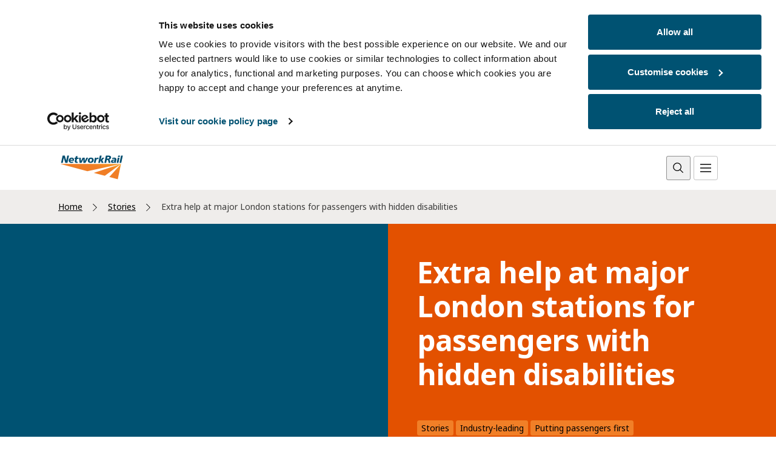

--- FILE ---
content_type: text/html; charset=UTF-8
request_url: https://www.networkrail.co.uk/stories/extra-help-at-major-london-stations-for-passengers-with-hidden-disabilities/
body_size: 20067
content:
<!doctype html>
<html lang="en-GB">
  <head>
    <meta charset="utf-8">
    <meta http-equiv="x-ua-compatible" content="ie=edge">
    <meta name="viewport" content="width=device-width, initial-scale=1, shrink-to-fit=no">
    <meta name="facebook-domain-verification" content="1rhd2gfv0mcu3efgmodwafa7vmksx0" />

    
    <meta name="google-site-verification" content="fWIlW0o7ZsWQi5QFF0YQarpNY8aOws1wZ9842zHu-oE" /><!-- Google Tag Manager -->
<script>(function(w,d,s,l,i){w[l]=w[l]||[];w[l].push({'gtm.start':
new Date().getTime(),event:'gtm.js'});var f=d.getElementsByTagName(s)[0],
j=d.createElement(s),dl=l!='dataLayer'?'&l='+l:'';j.async=true;j.src=
'https://www.googletagmanager.com/gtm.js?id='+i+dl;f.parentNode.insertBefore(j,f);
})(window,document,'script','dataLayer','GTM-DWQ3B');</script>
<!-- End Google Tag Manager -->
    <meta name='robots' content='index, follow, max-image-preview:large, max-snippet:-1, max-video-preview:-1' />
	<style>img:is([sizes="auto" i], [sizes^="auto," i]) { contain-intrinsic-size: 3000px 1500px }</style>
	
	<!-- This site is optimized with the Yoast SEO plugin v26.6 - https://yoast.com/wordpress/plugins/seo/ -->
	<title>Extra help at major London stations for passengers with hidden disabilities - Network Rail</title>
	<link rel="canonical" href="https://www.networkrail.co.uk/stories/extra-help-at-major-london-stations-for-passengers-with-hidden-disabilities/" />
	<meta property="og:locale" content="en_GB" />
	<meta property="og:type" content="article" />
	<meta property="og:title" content="Extra help at major London stations for passengers with hidden disabilities - Network Rail" />
	<meta property="og:description" content="Sunflower-branded lanyards are now available at several big London railway stations to help passengers with hidden disabilities. The lanyards, which..." />
	<meta property="og:url" content="https://www.networkrail.co.uk/stories/extra-help-at-major-london-stations-for-passengers-with-hidden-disabilities/" />
	<meta property="og:site_name" content="Network Rail" />
	<meta property="article:publisher" content="https://www.facebook.com/networkrail/" />
	<meta property="article:published_time" content="2020-03-03T09:45:55+00:00" />
	<meta property="article:modified_time" content="2022-03-01T14:56:17+00:00" />
	<meta property="og:image" content="https://www.networkrail.co.uk/wp-content/uploads/2020/03/victoria-station-team-with-lanyards.jpg" />
	<meta property="og:image:width" content="1280" />
	<meta property="og:image:height" content="729" />
	<meta property="og:image:type" content="image/jpeg" />
	<meta name="author" content="Jennifer Bollen" />
	<meta name="twitter:card" content="summary_large_image" />
	<meta name="twitter:creator" content="@networkrail" />
	<meta name="twitter:site" content="@networkrail" />
	<meta name="twitter:label1" content="Written by" />
	<meta name="twitter:data1" content="Jennifer Bollen" />
	<meta name="twitter:label2" content="Estimated reading time" />
	<meta name="twitter:data2" content="3 minutes" />
	<script type="application/ld+json" class="yoast-schema-graph">{"@context":"https://schema.org","@graph":[{"@type":"Article","@id":"https://www.networkrail.co.uk/stories/extra-help-at-major-london-stations-for-passengers-with-hidden-disabilities/#article","isPartOf":{"@id":"https://www.networkrail.co.uk/stories/extra-help-at-major-london-stations-for-passengers-with-hidden-disabilities/"},"author":{"name":"Jennifer Bollen","@id":"https://www.networkrail.co.uk/#/schema/person/de064946dc21b987f237ae084d959b3b"},"headline":"Extra help at major London stations for passengers with hidden disabilities","datePublished":"2020-03-03T09:45:55+00:00","dateModified":"2022-03-01T14:56:17+00:00","mainEntityOfPage":{"@id":"https://www.networkrail.co.uk/stories/extra-help-at-major-london-stations-for-passengers-with-hidden-disabilities/"},"wordCount":582,"publisher":{"@id":"https://www.networkrail.co.uk/#organization"},"image":{"@id":"https://www.networkrail.co.uk/stories/extra-help-at-major-london-stations-for-passengers-with-hidden-disabilities/#primaryimage"},"thumbnailUrl":"https://www.networkrail.co.uk/wp-content/uploads/2020/03/Sunflower-lanyards-and-ticket-holders-1-1024x575.jpg","keywords":["mobility assistance","passengers","PPF","putting passengers first","stations"],"articleSection":["Industry-leading","Putting passengers first","Stories"],"inLanguage":"en-GB"},{"@type":"WebPage","@id":"https://www.networkrail.co.uk/stories/extra-help-at-major-london-stations-for-passengers-with-hidden-disabilities/","url":"https://www.networkrail.co.uk/stories/extra-help-at-major-london-stations-for-passengers-with-hidden-disabilities/","name":"Extra help at major London stations for passengers with hidden disabilities - Network Rail","isPartOf":{"@id":"https://www.networkrail.co.uk/#website"},"primaryImageOfPage":{"@id":"https://www.networkrail.co.uk/stories/extra-help-at-major-london-stations-for-passengers-with-hidden-disabilities/#primaryimage"},"image":{"@id":"https://www.networkrail.co.uk/stories/extra-help-at-major-london-stations-for-passengers-with-hidden-disabilities/#primaryimage"},"thumbnailUrl":"https://www.networkrail.co.uk/wp-content/uploads/2020/03/Sunflower-lanyards-and-ticket-holders-1-1024x575.jpg","datePublished":"2020-03-03T09:45:55+00:00","dateModified":"2022-03-01T14:56:17+00:00","breadcrumb":{"@id":"https://www.networkrail.co.uk/stories/extra-help-at-major-london-stations-for-passengers-with-hidden-disabilities/#breadcrumb"},"inLanguage":"en-GB","potentialAction":[{"@type":"ReadAction","target":["https://www.networkrail.co.uk/stories/extra-help-at-major-london-stations-for-passengers-with-hidden-disabilities/"]}]},{"@type":"ImageObject","inLanguage":"en-GB","@id":"https://www.networkrail.co.uk/stories/extra-help-at-major-london-stations-for-passengers-with-hidden-disabilities/#primaryimage","url":"https://www.networkrail.co.uk/wp-content/uploads/2020/03/Sunflower-lanyards-and-ticket-holders-1-1024x575.jpg","contentUrl":"https://www.networkrail.co.uk/wp-content/uploads/2020/03/Sunflower-lanyards-and-ticket-holders-1-1024x575.jpg"},{"@type":"BreadcrumbList","@id":"https://www.networkrail.co.uk/stories/extra-help-at-major-london-stations-for-passengers-with-hidden-disabilities/#breadcrumb","itemListElement":[{"@type":"ListItem","position":1,"name":"Home","item":"https://www.networkrail.co.uk/"},{"@type":"ListItem","position":2,"name":"Extra help at major London stations for passengers with hidden disabilities"}]},{"@type":"WebSite","@id":"https://www.networkrail.co.uk/#website","url":"https://www.networkrail.co.uk/","name":"Network Rail","description":"Network Rail – we run, look after and improve Britain&#039;s railway","publisher":{"@id":"https://www.networkrail.co.uk/#organization"},"potentialAction":[{"@type":"SearchAction","target":{"@type":"EntryPoint","urlTemplate":"https://www.networkrail.co.uk/?s={search_term_string}"},"query-input":{"@type":"PropertyValueSpecification","valueRequired":true,"valueName":"search_term_string"}}],"inLanguage":"en-GB"},{"@type":"Organization","@id":"https://www.networkrail.co.uk/#organization","name":"Network Rail","url":"https://www.networkrail.co.uk/","logo":{"@type":"ImageObject","inLanguage":"en-GB","@id":"https://www.networkrail.co.uk/#/schema/logo/image/","url":"https://www.networkrail.co.uk/wp-content/uploads/2019/02/nr-12-degrees-main-logo-cmyk-3.jpg","contentUrl":"https://www.networkrail.co.uk/wp-content/uploads/2019/02/nr-12-degrees-main-logo-cmyk-3.jpg","width":1280,"height":585,"caption":"Network Rail"},"image":{"@id":"https://www.networkrail.co.uk/#/schema/logo/image/"},"sameAs":["https://www.facebook.com/networkrail/","https://x.com/networkrail","https://www.instagram.com/networkrail/","https://www.linkedin.com/company/network-rail/","https://www.youtube.com/networkrail"]},{"@type":"Person","@id":"https://www.networkrail.co.uk/#/schema/person/de064946dc21b987f237ae084d959b3b","name":"Jennifer Bollen","image":{"@type":"ImageObject","inLanguage":"en-GB","@id":"https://www.networkrail.co.uk/#/schema/person/image/","url":"https://secure.gravatar.com/avatar/a7a5eb66bfb0987488e79aa86b4704a92fc43c14d8928f77d7692398389d6285?s=96&d=mm&r=g","contentUrl":"https://secure.gravatar.com/avatar/a7a5eb66bfb0987488e79aa86b4704a92fc43c14d8928f77d7692398389d6285?s=96&d=mm&r=g","caption":"Jennifer Bollen"},"sameAs":["jennifer.bollen@networkrail.co.uk"]}]}</script>
	<!-- / Yoast SEO plugin. -->


<link rel='dns-prefetch' href='//fast.wistia.com' />
<script>
window._wpemojiSettings = {"baseUrl":"https:\/\/s.w.org\/images\/core\/emoji\/16.0.1\/72x72\/","ext":".png","svgUrl":"https:\/\/s.w.org\/images\/core\/emoji\/16.0.1\/svg\/","svgExt":".svg","source":{"concatemoji":"https:\/\/www.networkrail.co.uk\/wp-includes\/js\/wp-emoji-release.min.js?ver=6.8.3"}};
/*! This file is auto-generated */
!function(s,n){var o,i,e;function c(e){try{var t={supportTests:e,timestamp:(new Date).valueOf()};sessionStorage.setItem(o,JSON.stringify(t))}catch(e){}}function p(e,t,n){e.clearRect(0,0,e.canvas.width,e.canvas.height),e.fillText(t,0,0);var t=new Uint32Array(e.getImageData(0,0,e.canvas.width,e.canvas.height).data),a=(e.clearRect(0,0,e.canvas.width,e.canvas.height),e.fillText(n,0,0),new Uint32Array(e.getImageData(0,0,e.canvas.width,e.canvas.height).data));return t.every(function(e,t){return e===a[t]})}function u(e,t){e.clearRect(0,0,e.canvas.width,e.canvas.height),e.fillText(t,0,0);for(var n=e.getImageData(16,16,1,1),a=0;a<n.data.length;a++)if(0!==n.data[a])return!1;return!0}function f(e,t,n,a){switch(t){case"flag":return n(e,"\ud83c\udff3\ufe0f\u200d\u26a7\ufe0f","\ud83c\udff3\ufe0f\u200b\u26a7\ufe0f")?!1:!n(e,"\ud83c\udde8\ud83c\uddf6","\ud83c\udde8\u200b\ud83c\uddf6")&&!n(e,"\ud83c\udff4\udb40\udc67\udb40\udc62\udb40\udc65\udb40\udc6e\udb40\udc67\udb40\udc7f","\ud83c\udff4\u200b\udb40\udc67\u200b\udb40\udc62\u200b\udb40\udc65\u200b\udb40\udc6e\u200b\udb40\udc67\u200b\udb40\udc7f");case"emoji":return!a(e,"\ud83e\udedf")}return!1}function g(e,t,n,a){var r="undefined"!=typeof WorkerGlobalScope&&self instanceof WorkerGlobalScope?new OffscreenCanvas(300,150):s.createElement("canvas"),o=r.getContext("2d",{willReadFrequently:!0}),i=(o.textBaseline="top",o.font="600 32px Arial",{});return e.forEach(function(e){i[e]=t(o,e,n,a)}),i}function t(e){var t=s.createElement("script");t.src=e,t.defer=!0,s.head.appendChild(t)}"undefined"!=typeof Promise&&(o="wpEmojiSettingsSupports",i=["flag","emoji"],n.supports={everything:!0,everythingExceptFlag:!0},e=new Promise(function(e){s.addEventListener("DOMContentLoaded",e,{once:!0})}),new Promise(function(t){var n=function(){try{var e=JSON.parse(sessionStorage.getItem(o));if("object"==typeof e&&"number"==typeof e.timestamp&&(new Date).valueOf()<e.timestamp+604800&&"object"==typeof e.supportTests)return e.supportTests}catch(e){}return null}();if(!n){if("undefined"!=typeof Worker&&"undefined"!=typeof OffscreenCanvas&&"undefined"!=typeof URL&&URL.createObjectURL&&"undefined"!=typeof Blob)try{var e="postMessage("+g.toString()+"("+[JSON.stringify(i),f.toString(),p.toString(),u.toString()].join(",")+"));",a=new Blob([e],{type:"text/javascript"}),r=new Worker(URL.createObjectURL(a),{name:"wpTestEmojiSupports"});return void(r.onmessage=function(e){c(n=e.data),r.terminate(),t(n)})}catch(e){}c(n=g(i,f,p,u))}t(n)}).then(function(e){for(var t in e)n.supports[t]=e[t],n.supports.everything=n.supports.everything&&n.supports[t],"flag"!==t&&(n.supports.everythingExceptFlag=n.supports.everythingExceptFlag&&n.supports[t]);n.supports.everythingExceptFlag=n.supports.everythingExceptFlag&&!n.supports.flag,n.DOMReady=!1,n.readyCallback=function(){n.DOMReady=!0}}).then(function(){return e}).then(function(){var e;n.supports.everything||(n.readyCallback(),(e=n.source||{}).concatemoji?t(e.concatemoji):e.wpemoji&&e.twemoji&&(t(e.twemoji),t(e.wpemoji)))}))}((window,document),window._wpemojiSettings);
</script>
<style id='wp-emoji-styles-inline-css'>

	img.wp-smiley, img.emoji {
		display: inline !important;
		border: none !important;
		box-shadow: none !important;
		height: 1em !important;
		width: 1em !important;
		margin: 0 0.07em !important;
		vertical-align: -0.1em !important;
		background: none !important;
		padding: 0 !important;
	}
</style>
<link rel='stylesheet' id='wp-block-library-css' href='https://www.networkrail.co.uk/wp-includes/css/dist/block-library/style.min.css?ver=6.8.3' media='all' />
<link rel='stylesheet' id='wp-mcm-styles-css' href='https://www.networkrail.co.uk/wp-content/plugins/wp-media-category-management/css/wp-mcm-styles.css?ver=2.5.0.1' media='all' />
<link rel='stylesheet' id='dashicons-css' href='https://www.networkrail.co.uk/wp-includes/css/dashicons.min.css?ver=6.8.3' media='all' />
<link rel='stylesheet' id='my-calendar-lists-css' href='https://www.networkrail.co.uk/wp-content/plugins/my-calendar/css/list-presets.css?ver=3.6.17' media='all' />
<link rel='stylesheet' id='my-calendar-reset-css' href='https://www.networkrail.co.uk/wp-content/plugins/my-calendar/css/reset.css?ver=3.6.17' media='all' />
<style id='my-calendar-reset-inline-css'>

/* Styles by My Calendar - Joe Dolson https://www.joedolson.com/ */

.my-calendar-modal .event-title svg { background-color: #243f82; padding: 3px; }
.mc-main .mc_general .event-title, .mc-main .mc_general .event-title a { background: #243f82 !important; color: #ffffff !important; }
.mc-main .mc_general .event-title button { background: #243f82 !important; color: #ffffff !important; }
.mc-main .mc_general .event-title a:hover, .mc-main .mc_general .event-title a:focus { background: #000c4f !important;}
.mc-main .mc_general .event-title button:hover, .mc-main .mc_general .event-title button:focus { background: #000c4f !important;}
.mc-main, .mc-event, .my-calendar-modal, .my-calendar-modal-overlay, .mc-event-list {--close-button: #b32d2e; --search-highlight-bg: #f5e6ab; --navbar-background: transparent; --nav-button-bg: #fff; --nav-button-color: #313233; --nav-button-border: #313233; --nav-input-border: #313233; --nav-input-background: #fff; --nav-input-color: #313233; --grid-cell-border: #0000001f; --grid-header-border: #313233; --grid-header-color: #313233; --grid-weekend-color: #313233; --grid-header-bg: transparent; --grid-weekend-bg: transparent; --grid-cell-background: transparent; --current-day-border: #313233; --current-day-color: #313233; --current-day-bg: transparent; --date-has-events-bg: #313233; --date-has-events-color: #f6f7f7; --primary-dark: #313233; --primary-light: #f6f7f7; --secondary-light: #fff; --secondary-dark: #000; --highlight-dark: #646970; --highlight-light: #f0f0f1; --calendar-heading: clamp( 1.125rem, 24px, 2.5rem ); --event-title: clamp( 1.25rem, 24px, 2.5rem ); --grid-date: 16px; --grid-date-heading: clamp( .75rem, 16px, 1.5rem ); --modal-title: 1.5rem; --navigation-controls: clamp( .75rem, 16px, 1.5rem ); --card-heading: 1.125rem; --list-date: 1.25rem; --author-card: clamp( .75rem, 14px, 1.5rem); --single-event-title: clamp( 1.25rem, 24px, 2.5rem ); --mini-time-text: clamp( .75rem, 14px 1.25rem ); --list-event-date: 1.25rem; --list-event-title: 1.2rem; --grid-max-width: 1260px; --list-preset-border-color: #000000; --list-preset-stripe-background: rgba( 0,0,0,.04 ); --list-preset-date-badge-background: #000; --list-preset-date-badge-color: #fff; --list-preset-background: transparent; --category-mc_general: #243f82; }
</style>
<link rel='stylesheet' id='sage/app.css-css' href='https://www.networkrail.co.uk/wp-content/themes/network-rail/public/styles/app.css?id=bc867967f2e0f4017c5774172bbec9f0' media='all' />
<script src="https://www.networkrail.co.uk/wp-includes/js/jquery/jquery.min.js?ver=3.7.1" id="jquery-core-js"></script>
<script src="https://www.networkrail.co.uk/wp-includes/js/jquery/jquery-migrate.min.js?ver=3.4.1" id="jquery-migrate-js"></script>
<link rel="https://api.w.org/" href="https://www.networkrail.co.uk/wp-json/" /><link rel="alternate" title="JSON" type="application/json" href="https://www.networkrail.co.uk/wp-json/wp/v2/posts/75148" /><link rel="EditURI" type="application/rsd+xml" title="RSD" href="https://www.networkrail.co.uk/xmlrpc.php?rsd" />
<link rel='shortlink' href='https://www.networkrail.co.uk/?p=75148' />
<link rel="alternate" title="oEmbed (JSON)" type="application/json+oembed" href="https://www.networkrail.co.uk/wp-json/oembed/1.0/embed?url=https%3A%2F%2Fwww.networkrail.co.uk%2Fstories%2Fextra-help-at-major-london-stations-for-passengers-with-hidden-disabilities%2F" />
<link rel="alternate" title="oEmbed (XML)" type="text/xml+oembed" href="https://www.networkrail.co.uk/wp-json/oembed/1.0/embed?url=https%3A%2F%2Fwww.networkrail.co.uk%2Fstories%2Fextra-help-at-major-london-stations-for-passengers-with-hidden-disabilities%2F&#038;format=xml" />
<link rel="icon" href="https://www.networkrail.co.uk/wp-content/uploads/2019/05/apple-icon-180x180-150x150.png" sizes="32x32" />
<link rel="icon" href="https://www.networkrail.co.uk/wp-content/uploads/2019/05/apple-icon-180x180.png" sizes="192x192" />
<link rel="apple-touch-icon" href="https://www.networkrail.co.uk/wp-content/uploads/2019/05/apple-icon-180x180.png" />
<meta name="msapplication-TileImage" content="https://www.networkrail.co.uk/wp-content/uploads/2019/05/apple-icon-180x180.png" />
  </head>

  <body class="wp-singular post-template-default single single-post postid-75148 single-format-standard wp-embed-responsive wp-theme-network-rail extra-help-at-major-london-stations-for-passengers-with-hidden-disabilities">
    <!-- Google Tag Manager (noscript) -->
<noscript><iframe src="https://www.googletagmanager.com/ns.html?id=GTM-DWQ3B"
height="0" width="0" style="display:none;visibility:hidden"></iframe></noscript>
<!-- End Google Tag Manager (noscript) -->
        
    <div id="ie11"></div>

    <a class="tw-sr-only focus:tw-not-sr-only active:tw-not-sr-only focus:tw-absolute focus:tw-z-60 active:tw-absolute active:tw-z-60" href="#main">
      Skip to main content    </a>

    <div id="app">
      <div class="tw-relative tw-flex tw-flex-col tw-justify-between tw-min-h-screen" id="content-app">

  <header class="site-header tw-z-50 tw-bg-white tw-inset-x-0 tw-top-0" role="banner">

  <div class="site-header__inner xl:tw-container tw-flex tw-items-center tw-justify-between tw-p-4">

    <!-- Pull CTA early so it's available for desktop + mobile -->
    
    <!-- Logo -->
    <a href="/" class="site-logo tw-block tw-flex-shrink-0" aria-label="Network Rail - Home">
      <inline-svg name="lg_nr_gradient" :ratio="0.4" class="tw-text-12xl tw-text-primary"></inline-svg>
    </a>

    <!-- Desktop Navigation -->
    <nav class="main-navigation tw-flex-grow tw-flex tw-justify-end hidden lg:tw-flex" aria-label="Main navigation">
      <ul class="menu tw-flex tw-gap-4" role="menubar">
              
                        
          <li class="menu-item mega-menu-parent tw-group" data-toggle="mega-menu" role="none">
            <a href="https://www.networkrail.co.uk/who-we-are/"
               class="tw-relative"
               role="menuitem"
               aria-haspopup="true"
               aria-expanded="false"
               aria-label="Who we are">
              Who we are
                              <svg
  xmlns="http://www.w3.org/2000/svg"
  viewBox="0 0 24 24"
  fill="none"
  class="chevron-icon tw-inline-block tw-w-4 tw-h-4 tw-ml-2 tw-transition-transform tw-duration-300"
  stroke="currentColor"
  stroke-width="1.5"
>
  <path
    fill-rule="evenodd"
    d="M12 15.75a.75.75 0 01-.53-.22l-6-6a.75.75 0 111.06-1.06L12 14.19l5.47-5.47a.75.75 0 111.06 1.06l-6 6a.75.75 0 01-.53.22z"
    clip-rule="evenodd"
  />
</svg>                          </a>
      
                          <!-- Mega Menu -->
              <div class="mega-menu tw-absolute tw-hidden mega-menu-bg tw-shadow-lg tw-z-50"
                   role="menu"
                   aria-label="Who we are submenu">
                <div class="chevron"></div>
                <div class="mega-menu-inner tw-grid tw-gap-4 tw-mx-auto">
      
                  <!-- Column 1: Parent Info -->
                  <div class="mega-menu-col-1 tw-w-full tw-max-w-[300px] tw-overflow-hidden tw-text-ellipsis tw-whitespace-normal">
                    <h3 class="hovered-title tw-flex tw-items-center">
                                              <a href="https://www.networkrail.co.uk/who-we-are/"
                          class="hovered-title-text tw-w-[63%] tw-break-words tw-overflow-hidden tw-font-bold tw-text-lg tw-text-black tw-text-left"
                          aria-label="Who we are">
                          Who we are
                        </a>
                                            <svg
  xmlns="http://www.w3.org/2000/svg"
  viewBox="0 0 36 24"
  fill="none"
  class="arrow-icon tw-inline-block tw-w-5 tw-h-5 tw-ml-2 tw-flex-shrink-0 tw-text-orange-500"
  stroke="currentColor"
  stroke-width="2.5"
>
  <path
    d="M5 12h24M25 6l6 6-6 6"
    stroke-linecap="round"
    stroke-linejoin="round"
  />
</svg>                    </h3>
                    <p class="hovered-excerpt tw-text-sm tw-text-gray-600">
                                              Discover more about the people who run Network Rail, our commitment to safety and sustainability and how we connect Britain through our infrastructure.
                                          </p>
                  </div>

                  <!-- Column 2 -->
                  <ul role="none">
                                                                  <li role="none">
                          <a href="https://www.networkrail.co.uk/sustainability/"
                             class="child-link"
                             role="menuitem"
                             data-title="Sustainability"
                             data-id=""
                             aria-label="Sustainability">
                            Sustainability
                            <svg
  xmlns="http://www.w3.org/2000/svg"
  viewBox="0 0 24 24"
  fill="none"
  class="arrow-icon tw-inline-block tw-w-10 tw-h-10 tw-ml-2"
  stroke="currentColor"
  stroke-width="1.5"
>
  <path
    d="M5 12h14M13 6l6 6-6 6"
    stroke-linecap="round"
    stroke-linejoin="round"
  />
</svg>                          </a>
                        </li>
                                                                                        <li role="none">
                          <a href="https://www.networkrail.co.uk/who-we-are/publications-and-resources/"
                             class="child-link"
                             role="menuitem"
                             data-title="Publications and resources"
                             data-id=""
                             aria-label="Publications and resources">
                            Publications and resources
                            <svg
  xmlns="http://www.w3.org/2000/svg"
  viewBox="0 0 24 24"
  fill="none"
  class="arrow-icon tw-inline-block tw-w-10 tw-h-10 tw-ml-2"
  stroke="currentColor"
  stroke-width="1.5"
>
  <path
    d="M5 12h14M13 6l6 6-6 6"
    stroke-linecap="round"
    stroke-linejoin="round"
  />
</svg>                          </a>
                        </li>
                                                                                        <li role="none">
                          <a href="https://www.networkrail.co.uk/who-we-are/our-approach-to-safety/"
                             class="child-link"
                             role="menuitem"
                             data-title="Our approach to safety"
                             data-id=""
                             aria-label="Our approach to safety">
                            Our approach to safety
                            <svg
  xmlns="http://www.w3.org/2000/svg"
  viewBox="0 0 24 24"
  fill="none"
  class="arrow-icon tw-inline-block tw-w-10 tw-h-10 tw-ml-2"
  stroke="currentColor"
  stroke-width="1.5"
>
  <path
    d="M5 12h14M13 6l6 6-6 6"
    stroke-linecap="round"
    stroke-linejoin="round"
  />
</svg>                          </a>
                        </li>
                                                                                        <li role="none">
                          <a href="https://www.networkrail.co.uk/who-we-are/transparency-and-ethics/"
                             class="child-link"
                             role="menuitem"
                             data-title="Transparency and ethics"
                             data-id=""
                             aria-label="Transparency and ethics">
                            Transparency and ethics
                            <svg
  xmlns="http://www.w3.org/2000/svg"
  viewBox="0 0 24 24"
  fill="none"
  class="arrow-icon tw-inline-block tw-w-10 tw-h-10 tw-ml-2"
  stroke="currentColor"
  stroke-width="1.5"
>
  <path
    d="M5 12h14M13 6l6 6-6 6"
    stroke-linecap="round"
    stroke-linejoin="round"
  />
</svg>                          </a>
                        </li>
                                                                                        <li role="none">
                          <a href="https://www.networkrail.co.uk/who-we-are/equity-diversity-and-inclusion/"
                             class="child-link"
                             role="menuitem"
                             data-title="Equity, diversity and inclusion"
                             data-id=""
                             aria-label="Equity, diversity and inclusion">
                            Equity, diversity and inclusion
                            <svg
  xmlns="http://www.w3.org/2000/svg"
  viewBox="0 0 24 24"
  fill="none"
  class="arrow-icon tw-inline-block tw-w-10 tw-h-10 tw-ml-2"
  stroke="currentColor"
  stroke-width="1.5"
>
  <path
    d="M5 12h14M13 6l6 6-6 6"
    stroke-linecap="round"
    stroke-linejoin="round"
  />
</svg>                          </a>
                        </li>
                                                                                                                                                                                                                                                                              </ul>
      
                  <!-- Column 3 -->
                  <ul role="none">
                                                                                                                                                                                                                                                                                    <li role="none">
                          <a href="https://www.networkrail.co.uk/who-we-are/our-history/"
                             class="child-link"
                             role="menuitem"
                             data-title="Our history"
                             data-id=""
                             aria-label="Our history">
                            Our history
                            <svg
  xmlns="http://www.w3.org/2000/svg"
  viewBox="0 0 24 24"
  fill="none"
  class="arrow-icon tw-inline-block tw-w-10 tw-h-10 tw-ml-2"
  stroke="currentColor"
  stroke-width="1.5"
>
  <path
    d="M5 12h14M13 6l6 6-6 6"
    stroke-linecap="round"
    stroke-linejoin="round"
  />
</svg>                          </a>
                        </li>
                                                                                        <li role="none">
                          <a href="https://www.networkrail.co.uk/stories/"
                             class="child-link"
                             role="menuitem"
                             data-title="Our stories"
                             data-id=""
                             aria-label="Our stories">
                            Our stories
                            <svg
  xmlns="http://www.w3.org/2000/svg"
  viewBox="0 0 24 24"
  fill="none"
  class="arrow-icon tw-inline-block tw-w-10 tw-h-10 tw-ml-2"
  stroke="currentColor"
  stroke-width="1.5"
>
  <path
    d="M5 12h14M13 6l6 6-6 6"
    stroke-linecap="round"
    stroke-linejoin="round"
  />
</svg>                          </a>
                        </li>
                                                                                        <li role="none">
                          <a href="https://www.networkrail.co.uk/who-we-are/safety-in-the-community/"
                             class="child-link"
                             role="menuitem"
                             data-title="Safety in the community"
                             data-id=""
                             aria-label="Safety in the community">
                            Safety in the community
                            <svg
  xmlns="http://www.w3.org/2000/svg"
  viewBox="0 0 24 24"
  fill="none"
  class="arrow-icon tw-inline-block tw-w-10 tw-h-10 tw-ml-2"
  stroke="currentColor"
  stroke-width="1.5"
>
  <path
    d="M5 12h14M13 6l6 6-6 6"
    stroke-linecap="round"
    stroke-linejoin="round"
  />
</svg>                          </a>
                        </li>
                                                                                        <li role="none">
                          <a href="https://www.networkrail.co.uk/who-we-are/community-rail/"
                             class="child-link"
                             role="menuitem"
                             data-title="Community Rail"
                             data-id=""
                             aria-label="Community Rail">
                            Community Rail
                            <svg
  xmlns="http://www.w3.org/2000/svg"
  viewBox="0 0 24 24"
  fill="none"
  class="arrow-icon tw-inline-block tw-w-10 tw-h-10 tw-ml-2"
  stroke="currentColor"
  stroke-width="1.5"
>
  <path
    d="M5 12h14M13 6l6 6-6 6"
    stroke-linecap="round"
    stroke-linejoin="round"
  />
</svg>                          </a>
                        </li>
                                                                                        <li role="none">
                          <a href="https://www.networkrail.co.uk/who-we-are/charities-and-volunteering/"
                             class="child-link"
                             role="menuitem"
                             data-title="Charities and volunteering"
                             data-id=""
                             aria-label="Charities and volunteering">
                            Charities and volunteering
                            <svg
  xmlns="http://www.w3.org/2000/svg"
  viewBox="0 0 24 24"
  fill="none"
  class="arrow-icon tw-inline-block tw-w-10 tw-h-10 tw-ml-2"
  stroke="currentColor"
  stroke-width="1.5"
>
  <path
    d="M5 12h14M13 6l6 6-6 6"
    stroke-linecap="round"
    stroke-linejoin="round"
  />
</svg>                          </a>
                        </li>
                                                            </ul>
      
                </div>
              </div>
                      </li>
                        
          <li class="menu-item mega-menu-parent tw-group" data-toggle="mega-menu" role="none">
            <a href="https://www.networkrail.co.uk/our-work/"
               class="tw-relative"
               role="menuitem"
               aria-haspopup="true"
               aria-expanded="false"
               aria-label="Our work">
              Our work
                              <svg
  xmlns="http://www.w3.org/2000/svg"
  viewBox="0 0 24 24"
  fill="none"
  class="chevron-icon tw-inline-block tw-w-4 tw-h-4 tw-ml-2 tw-transition-transform tw-duration-300"
  stroke="currentColor"
  stroke-width="1.5"
>
  <path
    fill-rule="evenodd"
    d="M12 15.75a.75.75 0 01-.53-.22l-6-6a.75.75 0 111.06-1.06L12 14.19l5.47-5.47a.75.75 0 111.06 1.06l-6 6a.75.75 0 01-.53.22z"
    clip-rule="evenodd"
  />
</svg>                          </a>
      
                          <!-- Mega Menu -->
              <div class="mega-menu tw-absolute tw-hidden mega-menu-bg tw-shadow-lg tw-z-50"
                   role="menu"
                   aria-label="Our work submenu">
                <div class="chevron"></div>
                <div class="mega-menu-inner tw-grid tw-gap-4 tw-mx-auto">
      
                  <!-- Column 1: Parent Info -->
                  <div class="mega-menu-col-1 tw-w-full tw-max-w-[300px] tw-overflow-hidden tw-text-ellipsis tw-whitespace-normal">
                    <h3 class="hovered-title tw-flex tw-items-center">
                                              <a href="https://www.networkrail.co.uk/our-work/"
                          class="hovered-title-text tw-w-[63%] tw-break-words tw-overflow-hidden tw-font-bold tw-text-lg tw-text-black tw-text-left"
                          aria-label="Our work">
                          Our work
                        </a>
                                            <svg
  xmlns="http://www.w3.org/2000/svg"
  viewBox="0 0 36 24"
  fill="none"
  class="arrow-icon tw-inline-block tw-w-5 tw-h-5 tw-ml-2 tw-flex-shrink-0 tw-text-orange-500"
  stroke="currentColor"
  stroke-width="2.5"
>
  <path
    d="M5 12h24M25 6l6 6-6 6"
    stroke-linecap="round"
    stroke-linejoin="round"
  />
</svg>                    </h3>
                    <p class="hovered-excerpt tw-text-sm tw-text-gray-600">
                                              Our work keeps Britain moving. From maintaining and upgrading thousands of miles of track to delivering major infrastructure projects, we ensure the railway is safe, reliable, and sustainable.
                                          </p>
                  </div>

                  <!-- Column 2 -->
                  <ul role="none">
                                                                  <li role="none">
                          <a href="https://www.networkrail.co.uk/our-work/our-regions/"
                             class="child-link"
                             role="menuitem"
                             data-title="Our regions"
                             data-id=""
                             aria-label="Our regions">
                            Our regions
                            <svg
  xmlns="http://www.w3.org/2000/svg"
  viewBox="0 0 24 24"
  fill="none"
  class="arrow-icon tw-inline-block tw-w-10 tw-h-10 tw-ml-2"
  stroke="currentColor"
  stroke-width="1.5"
>
  <path
    d="M5 12h14M13 6l6 6-6 6"
    stroke-linecap="round"
    stroke-linejoin="round"
  />
</svg>                          </a>
                        </li>
                                                                                        <li role="none">
                          <a href="https://www.networkrail.co.uk/our-work/our-routes/"
                             class="child-link"
                             role="menuitem"
                             data-title="Our routes"
                             data-id=""
                             aria-label="Our routes">
                            Our routes
                            <svg
  xmlns="http://www.w3.org/2000/svg"
  viewBox="0 0 24 24"
  fill="none"
  class="arrow-icon tw-inline-block tw-w-10 tw-h-10 tw-ml-2"
  stroke="currentColor"
  stroke-width="1.5"
>
  <path
    d="M5 12h14M13 6l6 6-6 6"
    stroke-linecap="round"
    stroke-linejoin="round"
  />
</svg>                          </a>
                        </li>
                                                                                        <li role="none">
                          <a href="https://www.networkrail.co.uk/our-work/looking-after-the-railway/"
                             class="child-link"
                             role="menuitem"
                             data-title="Looking after the railway"
                             data-id=""
                             aria-label="Looking after the railway">
                            Looking after the railway
                            <svg
  xmlns="http://www.w3.org/2000/svg"
  viewBox="0 0 24 24"
  fill="none"
  class="arrow-icon tw-inline-block tw-w-10 tw-h-10 tw-ml-2"
  stroke="currentColor"
  stroke-width="1.5"
>
  <path
    d="M5 12h14M13 6l6 6-6 6"
    stroke-linecap="round"
    stroke-linejoin="round"
  />
</svg>                          </a>
                        </li>
                                                                                        <li role="none">
                          <a href="https://www.networkrail.co.uk/our-work/long-term-planning/"
                             class="child-link"
                             role="menuitem"
                             data-title="Long-term planning"
                             data-id=""
                             aria-label="Long-term planning">
                            Long-term planning
                            <svg
  xmlns="http://www.w3.org/2000/svg"
  viewBox="0 0 24 24"
  fill="none"
  class="arrow-icon tw-inline-block tw-w-10 tw-h-10 tw-ml-2"
  stroke="currentColor"
  stroke-width="1.5"
>
  <path
    d="M5 12h14M13 6l6 6-6 6"
    stroke-linecap="round"
    stroke-linejoin="round"
  />
</svg>                          </a>
                        </li>
                                                                                                                                                                                          </ul>
      
                  <!-- Column 3 -->
                  <ul role="none">
                                                                                                                                                                                                                                          <li role="none">
                          <a href="https://www.networkrail.co.uk/our-work/railway-upgrade-plan/key-projects/"
                             class="child-link"
                             role="menuitem"
                             data-title="Key projects"
                             data-id=""
                             aria-label="Key projects">
                            Key projects
                            <svg
  xmlns="http://www.w3.org/2000/svg"
  viewBox="0 0 24 24"
  fill="none"
  class="arrow-icon tw-inline-block tw-w-10 tw-h-10 tw-ml-2"
  stroke="currentColor"
  stroke-width="1.5"
>
  <path
    d="M5 12h14M13 6l6 6-6 6"
    stroke-linecap="round"
    stroke-linejoin="round"
  />
</svg>                          </a>
                        </li>
                                                                                        <li role="none">
                          <a href="https://www.networkrail.co.uk/who-we-are/our-approach-to-safety/keeping-our-workforce-safe/"
                             class="child-link"
                             role="menuitem"
                             data-title="Keeping our workforce safe"
                             data-id=""
                             aria-label="Keeping our workforce safe">
                            Keeping our workforce safe
                            <svg
  xmlns="http://www.w3.org/2000/svg"
  viewBox="0 0 24 24"
  fill="none"
  class="arrow-icon tw-inline-block tw-w-10 tw-h-10 tw-ml-2"
  stroke="currentColor"
  stroke-width="1.5"
>
  <path
    d="M5 12h14M13 6l6 6-6 6"
    stroke-linecap="round"
    stroke-linejoin="round"
  />
</svg>                          </a>
                        </li>
                                                                                        <li role="none">
                          <a href="https://www.networkrail.co.uk/our-work/living-by-the-railway/"
                             class="child-link"
                             role="menuitem"
                             data-title="Living by the railway"
                             data-id=""
                             aria-label="Living by the railway">
                            Living by the railway
                            <svg
  xmlns="http://www.w3.org/2000/svg"
  viewBox="0 0 24 24"
  fill="none"
  class="arrow-icon tw-inline-block tw-w-10 tw-h-10 tw-ml-2"
  stroke="currentColor"
  stroke-width="1.5"
>
  <path
    d="M5 12h14M13 6l6 6-6 6"
    stroke-linecap="round"
    stroke-linejoin="round"
  />
</svg>                          </a>
                        </li>
                                                            </ul>
      
                </div>
              </div>
                      </li>
                        
          <li class="menu-item mega-menu-parent tw-group" data-toggle="mega-menu" role="none">
            <a href="https://www.networkrail.co.uk/industry-and-commercial/"
               class="tw-relative"
               role="menuitem"
               aria-haspopup="true"
               aria-expanded="false"
               aria-label="Industry and commercial">
              Industry and commercial
                              <svg
  xmlns="http://www.w3.org/2000/svg"
  viewBox="0 0 24 24"
  fill="none"
  class="chevron-icon tw-inline-block tw-w-4 tw-h-4 tw-ml-2 tw-transition-transform tw-duration-300"
  stroke="currentColor"
  stroke-width="1.5"
>
  <path
    fill-rule="evenodd"
    d="M12 15.75a.75.75 0 01-.53-.22l-6-6a.75.75 0 111.06-1.06L12 14.19l5.47-5.47a.75.75 0 111.06 1.06l-6 6a.75.75 0 01-.53.22z"
    clip-rule="evenodd"
  />
</svg>                          </a>
      
                          <!-- Mega Menu -->
              <div class="mega-menu tw-absolute tw-hidden mega-menu-bg tw-shadow-lg tw-z-50"
                   role="menu"
                   aria-label="Industry and commercial submenu">
                <div class="chevron"></div>
                <div class="mega-menu-inner tw-grid tw-gap-4 tw-mx-auto">
      
                  <!-- Column 1: Parent Info -->
                  <div class="mega-menu-col-1 tw-w-full tw-max-w-[300px] tw-overflow-hidden tw-text-ellipsis tw-whitespace-normal">
                    <h3 class="hovered-title tw-flex tw-items-center">
                                              <a href="https://www.networkrail.co.uk/industry-and-commercial/"
                          class="hovered-title-text tw-w-[63%] tw-break-words tw-overflow-hidden tw-font-bold tw-text-lg tw-text-black tw-text-left"
                          aria-label="Industry and commercial">
                          Industry and commercial
                        </a>
                                            <svg
  xmlns="http://www.w3.org/2000/svg"
  viewBox="0 0 36 24"
  fill="none"
  class="arrow-icon tw-inline-block tw-w-5 tw-h-5 tw-ml-2 tw-flex-shrink-0 tw-text-orange-500"
  stroke="currentColor"
  stroke-width="2.5"
>
  <path
    d="M5 12h24M25 6l6 6-6 6"
    stroke-linecap="round"
    stroke-linejoin="round"
  />
</svg>                    </h3>
                    <p class="hovered-excerpt tw-text-sm tw-text-gray-600">
                                              Whether you&#039;re an operator, supplier, or commercial stakeholder, here you&#039;ll find the essential tools and information needed to work with us.
                                          </p>
                  </div>

                  <!-- Column 2 -->
                  <ul role="none">
                                                                  <li role="none">
                          <a href="https://www.networkrail.co.uk/industry-and-commercial/rail-freight/"
                             class="child-link"
                             role="menuitem"
                             data-title="Rail freight"
                             data-id=""
                             aria-label="Rail freight">
                            Rail freight
                            <svg
  xmlns="http://www.w3.org/2000/svg"
  viewBox="0 0 24 24"
  fill="none"
  class="arrow-icon tw-inline-block tw-w-10 tw-h-10 tw-ml-2"
  stroke="currentColor"
  stroke-width="1.5"
>
  <path
    d="M5 12h14M13 6l6 6-6 6"
    stroke-linecap="round"
    stroke-linejoin="round"
  />
</svg>                          </a>
                        </li>
                                                                                        <li role="none">
                          <a href="https://www.networkrail.co.uk/industry-and-commercial/information-for-operators/"
                             class="child-link"
                             role="menuitem"
                             data-title="Information for operators"
                             data-id=""
                             aria-label="Information for operators">
                            Information for operators
                            <svg
  xmlns="http://www.w3.org/2000/svg"
  viewBox="0 0 24 24"
  fill="none"
  class="arrow-icon tw-inline-block tw-w-10 tw-h-10 tw-ml-2"
  stroke="currentColor"
  stroke-width="1.5"
>
  <path
    d="M5 12h14M13 6l6 6-6 6"
    stroke-linecap="round"
    stroke-linejoin="round"
  />
</svg>                          </a>
                        </li>
                                                                                        <li role="none">
                          <a href="https://www.networkrail.co.uk/industry-and-commercial/third-party-investors/"
                             class="child-link"
                             role="menuitem"
                             data-title="Third party investors"
                             data-id=""
                             aria-label="Third party investors">
                            Third party investors
                            <svg
  xmlns="http://www.w3.org/2000/svg"
  viewBox="0 0 24 24"
  fill="none"
  class="arrow-icon tw-inline-block tw-w-10 tw-h-10 tw-ml-2"
  stroke="currentColor"
  stroke-width="1.5"
>
  <path
    d="M5 12h14M13 6l6 6-6 6"
    stroke-linecap="round"
    stroke-linejoin="round"
  />
</svg>                          </a>
                        </li>
                                                                                        <li role="none">
                          <a href="https://www.networkrail.co.uk/industry-and-commercial/supply-chain/"
                             class="child-link"
                             role="menuitem"
                             data-title="Supply chain"
                             data-id=""
                             aria-label="Supply chain">
                            Supply chain
                            <svg
  xmlns="http://www.w3.org/2000/svg"
  viewBox="0 0 24 24"
  fill="none"
  class="arrow-icon tw-inline-block tw-w-10 tw-h-10 tw-ml-2"
  stroke="currentColor"
  stroke-width="1.5"
>
  <path
    d="M5 12h14M13 6l6 6-6 6"
    stroke-linecap="round"
    stroke-linejoin="round"
  />
</svg>                          </a>
                        </li>
                                                                                        <li role="none">
                          <a href="https://www.networkrail.co.uk/industry-and-commercial/efficient-and-dependable-partner/"
                             class="child-link"
                             role="menuitem"
                             data-title="Efficient and dependable partner"
                             data-id=""
                             aria-label="Efficient and dependable partner">
                            Efficient and dependable partner
                            <svg
  xmlns="http://www.w3.org/2000/svg"
  viewBox="0 0 24 24"
  fill="none"
  class="arrow-icon tw-inline-block tw-w-10 tw-h-10 tw-ml-2"
  stroke="currentColor"
  stroke-width="1.5"
>
  <path
    d="M5 12h14M13 6l6 6-6 6"
    stroke-linecap="round"
    stroke-linejoin="round"
  />
</svg>                          </a>
                        </li>
                                                                                                                                                                                                                                                                              </ul>
      
                  <!-- Column 3 -->
                  <ul role="none">
                                                                                                                                                                                                                                                                                    <li role="none">
                          <a href="https://www.networkrail.co.uk/industry-and-commercial/research-development-and-technology/"
                             class="child-link"
                             role="menuitem"
                             data-title="Research, development and innovation"
                             data-id=""
                             aria-label="Research, development and innovation">
                            Research, development and innovation
                            <svg
  xmlns="http://www.w3.org/2000/svg"
  viewBox="0 0 24 24"
  fill="none"
  class="arrow-icon tw-inline-block tw-w-10 tw-h-10 tw-ml-2"
  stroke="currentColor"
  stroke-width="1.5"
>
  <path
    d="M5 12h14M13 6l6 6-6 6"
    stroke-linecap="round"
    stroke-linejoin="round"
  />
</svg>                          </a>
                        </li>
                                                                                        <li role="none">
                          <a href="https://www.networkrail.co.uk/industry-and-commercial/consulting/"
                             class="child-link"
                             role="menuitem"
                             data-title="Consulting"
                             data-id=""
                             aria-label="Consulting">
                            Consulting
                            <svg
  xmlns="http://www.w3.org/2000/svg"
  viewBox="0 0 24 24"
  fill="none"
  class="arrow-icon tw-inline-block tw-w-10 tw-h-10 tw-ml-2"
  stroke="currentColor"
  stroke-width="1.5"
>
  <path
    d="M5 12h14M13 6l6 6-6 6"
    stroke-linecap="round"
    stroke-linejoin="round"
  />
</svg>                          </a>
                        </li>
                                                                                        <li role="none">
                          <a href="https://www.networkrail.co.uk/industry-and-commercial/insight-using-ai-to-run-a-reliable-railway/"
                             class="child-link"
                             role="menuitem"
                             data-title="insight – using AI to run a reliable railway"
                             data-id=""
                             aria-label="insight – using AI to run a reliable railway">
                            insight – using AI to run a reliable railway
                            <svg
  xmlns="http://www.w3.org/2000/svg"
  viewBox="0 0 24 24"
  fill="none"
  class="arrow-icon tw-inline-block tw-w-10 tw-h-10 tw-ml-2"
  stroke="currentColor"
  stroke-width="1.5"
>
  <path
    d="M5 12h14M13 6l6 6-6 6"
    stroke-linecap="round"
    stroke-linejoin="round"
  />
</svg>                          </a>
                        </li>
                                                                                        <li role="none">
                          <a href="https://www.networkrail.co.uk/industry-and-commercial/the-timetable/"
                             class="child-link"
                             role="menuitem"
                             data-title="The timetable"
                             data-id=""
                             aria-label="The timetable">
                            The timetable
                            <svg
  xmlns="http://www.w3.org/2000/svg"
  viewBox="0 0 24 24"
  fill="none"
  class="arrow-icon tw-inline-block tw-w-10 tw-h-10 tw-ml-2"
  stroke="currentColor"
  stroke-width="1.5"
>
  <path
    d="M5 12h14M13 6l6 6-6 6"
    stroke-linecap="round"
    stroke-linejoin="round"
  />
</svg>                          </a>
                        </li>
                                                                                        <li role="none">
                          <a href="https://www.networkrail.co.uk/industry-and-commercial/gsm-r-communicating-on-the-railway/"
                             class="child-link"
                             role="menuitem"
                             data-title="GSM-R: the railway’s mobile communication system"
                             data-id=""
                             aria-label="GSM-R: the railway’s mobile communication system">
                            GSM-R: the railway’s mobile communication system
                            <svg
  xmlns="http://www.w3.org/2000/svg"
  viewBox="0 0 24 24"
  fill="none"
  class="arrow-icon tw-inline-block tw-w-10 tw-h-10 tw-ml-2"
  stroke="currentColor"
  stroke-width="1.5"
>
  <path
    d="M5 12h14M13 6l6 6-6 6"
    stroke-linecap="round"
    stroke-linejoin="round"
  />
</svg>                          </a>
                        </li>
                                                            </ul>
      
                </div>
              </div>
                      </li>
                        
          <li class="menu-item mega-menu-parent tw-group" data-toggle="mega-menu" role="none">
            <a href="https://www.networkrail.co.uk/rail-travel/"
               class="tw-relative"
               role="menuitem"
               aria-haspopup="true"
               aria-expanded="false"
               aria-label="Rail Travel">
              Rail Travel
                              <svg
  xmlns="http://www.w3.org/2000/svg"
  viewBox="0 0 24 24"
  fill="none"
  class="chevron-icon tw-inline-block tw-w-4 tw-h-4 tw-ml-2 tw-transition-transform tw-duration-300"
  stroke="currentColor"
  stroke-width="1.5"
>
  <path
    fill-rule="evenodd"
    d="M12 15.75a.75.75 0 01-.53-.22l-6-6a.75.75 0 111.06-1.06L12 14.19l5.47-5.47a.75.75 0 111.06 1.06l-6 6a.75.75 0 01-.53.22z"
    clip-rule="evenodd"
  />
</svg>                          </a>
      
                          <!-- Mega Menu -->
              <div class="mega-menu tw-absolute tw-hidden mega-menu-bg tw-shadow-lg tw-z-50"
                   role="menu"
                   aria-label="Rail Travel submenu">
                <div class="chevron"></div>
                <div class="mega-menu-inner tw-grid tw-gap-4 tw-mx-auto">
      
                  <!-- Column 1: Parent Info -->
                  <div class="mega-menu-col-1 tw-w-full tw-max-w-[300px] tw-overflow-hidden tw-text-ellipsis tw-whitespace-normal">
                    <h3 class="hovered-title tw-flex tw-items-center">
                                              <a href="https://www.networkrail.co.uk/rail-travel/"
                          class="hovered-title-text tw-w-[63%] tw-break-words tw-overflow-hidden tw-font-bold tw-text-lg tw-text-black tw-text-left"
                          aria-label="Rail Travel">
                          Rail Travel
                        </a>
                                            <svg
  xmlns="http://www.w3.org/2000/svg"
  viewBox="0 0 36 24"
  fill="none"
  class="arrow-icon tw-inline-block tw-w-5 tw-h-5 tw-ml-2 tw-flex-shrink-0 tw-text-orange-500"
  stroke="currentColor"
  stroke-width="2.5"
>
  <path
    d="M5 12h24M25 6l6 6-6 6"
    stroke-linecap="round"
    stroke-linejoin="round"
  />
</svg>                    </h3>
                    <p class="hovered-excerpt tw-text-sm tw-text-gray-600">
                                              Whether you&#039;re planning a journey or need station information, we can help. Discover everything from accessibility and safety to how we manage disruptions and support passengers.
                                          </p>
                  </div>

                  <!-- Column 2 -->
                  <ul role="none">
                                                                  <li role="none">
                          <a href="https://www.networkrail.co.uk/rail-travel/assisted-travel/"
                             class="child-link"
                             role="menuitem"
                             data-title="Assisted travel"
                             data-id=""
                             aria-label="Assisted travel">
                            Assisted travel
                            <svg
  xmlns="http://www.w3.org/2000/svg"
  viewBox="0 0 24 24"
  fill="none"
  class="arrow-icon tw-inline-block tw-w-10 tw-h-10 tw-ml-2"
  stroke="currentColor"
  stroke-width="1.5"
>
  <path
    d="M5 12h14M13 6l6 6-6 6"
    stroke-linecap="round"
    stroke-linejoin="round"
  />
</svg>                          </a>
                        </li>
                                                                                        <li role="none">
                          <a href="https://www.networkrail.co.uk/rail-travel/our-stations/"
                             class="child-link"
                             role="menuitem"
                             data-title="Our stations"
                             data-id=""
                             aria-label="Our stations">
                            Our stations
                            <svg
  xmlns="http://www.w3.org/2000/svg"
  viewBox="0 0 24 24"
  fill="none"
  class="arrow-icon tw-inline-block tw-w-10 tw-h-10 tw-ml-2"
  stroke="currentColor"
  stroke-width="1.5"
>
  <path
    d="M5 12h14M13 6l6 6-6 6"
    stroke-linecap="round"
    stroke-linejoin="round"
  />
</svg>                          </a>
                        </li>
                                                                                        <li role="none">
                          <a href="https://www.networkrail.co.uk/rail-travel/planning-a-trip/"
                             class="child-link"
                             role="menuitem"
                             data-title="Planning a trip"
                             data-id=""
                             aria-label="Planning a trip">
                            Planning a trip
                            <svg
  xmlns="http://www.w3.org/2000/svg"
  viewBox="0 0 24 24"
  fill="none"
  class="arrow-icon tw-inline-block tw-w-10 tw-h-10 tw-ml-2"
  stroke="currentColor"
  stroke-width="1.5"
>
  <path
    d="M5 12h14M13 6l6 6-6 6"
    stroke-linecap="round"
    stroke-linejoin="round"
  />
</svg>                          </a>
                        </li>
                                                                                        <li role="none">
                          <a href="https://www.networkrail.co.uk/rail-travel/station-retail-directory/"
                             class="child-link"
                             role="menuitem"
                             data-title="Station Retail Directory"
                             data-id=""
                             aria-label="Station Retail Directory">
                            Station Retail Directory
                            <svg
  xmlns="http://www.w3.org/2000/svg"
  viewBox="0 0 24 24"
  fill="none"
  class="arrow-icon tw-inline-block tw-w-10 tw-h-10 tw-ml-2"
  stroke="currentColor"
  stroke-width="1.5"
>
  <path
    d="M5 12h14M13 6l6 6-6 6"
    stroke-linecap="round"
    stroke-linejoin="round"
  />
</svg>                          </a>
                        </li>
                                                                                                                                                                                          </ul>
      
                  <!-- Column 3 -->
                  <ul role="none">
                                                                                                                                                                                                                                          <li role="none">
                          <a href="https://www.networkrail.co.uk/rail-travel/staying-safe-and-secure/"
                             class="child-link"
                             role="menuitem"
                             data-title="Staying safe and secure"
                             data-id=""
                             aria-label="Staying safe and secure">
                            Staying safe and secure
                            <svg
  xmlns="http://www.w3.org/2000/svg"
  viewBox="0 0 24 24"
  fill="none"
  class="arrow-icon tw-inline-block tw-w-10 tw-h-10 tw-ml-2"
  stroke="currentColor"
  stroke-width="1.5"
>
  <path
    d="M5 12h14M13 6l6 6-6 6"
    stroke-linecap="round"
    stroke-linejoin="round"
  />
</svg>                          </a>
                        </li>
                                                                                        <li role="none">
                          <a href="https://www.networkrail.co.uk/rail-travel/delays-explained/"
                             class="child-link"
                             role="menuitem"
                             data-title="Delays explained"
                             data-id=""
                             aria-label="Delays explained">
                            Delays explained
                            <svg
  xmlns="http://www.w3.org/2000/svg"
  viewBox="0 0 24 24"
  fill="none"
  class="arrow-icon tw-inline-block tw-w-10 tw-h-10 tw-ml-2"
  stroke="currentColor"
  stroke-width="1.5"
>
  <path
    d="M5 12h14M13 6l6 6-6 6"
    stroke-linecap="round"
    stroke-linejoin="round"
  />
</svg>                          </a>
                        </li>
                                                                                        <li role="none">
                          <a href="https://www.networkrail.co.uk/rail-travel/train-operating-companies/"
                             class="child-link"
                             role="menuitem"
                             data-title="Train operating companies"
                             data-id=""
                             aria-label="Train operating companies">
                            Train operating companies
                            <svg
  xmlns="http://www.w3.org/2000/svg"
  viewBox="0 0 24 24"
  fill="none"
  class="arrow-icon tw-inline-block tw-w-10 tw-h-10 tw-ml-2"
  stroke="currentColor"
  stroke-width="1.5"
>
  <path
    d="M5 12h14M13 6l6 6-6 6"
    stroke-linecap="round"
    stroke-linejoin="round"
  />
</svg>                          </a>
                        </li>
                                                            </ul>
      
                </div>
              </div>
                      </li>
                        
          <li class="menu-item mega-menu-parent tw-group" data-toggle="mega-menu" role="none">
            <a href="https://www.networkrail.co.uk/careers/"
               class="tw-relative"
               role="menuitem"
               aria-haspopup="true"
               aria-expanded="false"
               aria-label="Careers">
              Careers
                              <svg
  xmlns="http://www.w3.org/2000/svg"
  viewBox="0 0 24 24"
  fill="none"
  class="chevron-icon tw-inline-block tw-w-4 tw-h-4 tw-ml-2 tw-transition-transform tw-duration-300"
  stroke="currentColor"
  stroke-width="1.5"
>
  <path
    fill-rule="evenodd"
    d="M12 15.75a.75.75 0 01-.53-.22l-6-6a.75.75 0 111.06-1.06L12 14.19l5.47-5.47a.75.75 0 111.06 1.06l-6 6a.75.75 0 01-.53.22z"
    clip-rule="evenodd"
  />
</svg>                          </a>
      
                          <!-- Mega Menu -->
              <div class="mega-menu tw-absolute tw-hidden mega-menu-bg tw-shadow-lg tw-z-50"
                   role="menu"
                   aria-label="Careers submenu">
                <div class="chevron"></div>
                <div class="mega-menu-inner tw-grid tw-gap-4 tw-mx-auto">
      
                  <!-- Column 1: Parent Info -->
                  <div class="mega-menu-col-1 tw-w-full tw-max-w-[300px] tw-overflow-hidden tw-text-ellipsis tw-whitespace-normal">
                    <h3 class="hovered-title tw-flex tw-items-center">
                                              <a href="https://www.networkrail.co.uk/careers/"
                          class="hovered-title-text tw-w-[63%] tw-break-words tw-overflow-hidden tw-font-bold tw-text-lg tw-text-black tw-text-left"
                          aria-label="Careers">
                          Careers
                        </a>
                                            <svg
  xmlns="http://www.w3.org/2000/svg"
  viewBox="0 0 36 24"
  fill="none"
  class="arrow-icon tw-inline-block tw-w-5 tw-h-5 tw-ml-2 tw-flex-shrink-0 tw-text-orange-500"
  stroke="currentColor"
  stroke-width="2.5"
>
  <path
    d="M5 12h24M25 6l6 6-6 6"
    stroke-linecap="round"
    stroke-linejoin="round"
  />
</svg>                    </h3>
                    <p class="hovered-excerpt tw-text-sm tw-text-gray-600">
                                              We’re building a better railway for a better Britain—and we need passionate people to help us do it. Whether you&#039;re just starting out, changing direction, or looking to grow your career, we offer a wide range of opportunities.
                                          </p>
                  </div>

                  <!-- Column 2 -->
                  <ul role="none">
                                                                  <li role="none">
                          <a href="https://www.networkrail.co.uk/careers/careers-search/"
                             class="child-link"
                             role="menuitem"
                             data-title="Careers search"
                             data-id=""
                             aria-label="Careers search">
                            Careers search
                            <svg
  xmlns="http://www.w3.org/2000/svg"
  viewBox="0 0 24 24"
  fill="none"
  class="arrow-icon tw-inline-block tw-w-10 tw-h-10 tw-ml-2"
  stroke="currentColor"
  stroke-width="1.5"
>
  <path
    d="M5 12h14M13 6l6 6-6 6"
    stroke-linecap="round"
    stroke-linejoin="round"
  />
</svg>                          </a>
                        </li>
                                                                                        <li role="none">
                          <a href="https://www.networkrail.co.uk/careers/life-at-network-rail/"
                             class="child-link"
                             role="menuitem"
                             data-title="Life at Network Rail"
                             data-id=""
                             aria-label="Life at Network Rail">
                            Life at Network Rail
                            <svg
  xmlns="http://www.w3.org/2000/svg"
  viewBox="0 0 24 24"
  fill="none"
  class="arrow-icon tw-inline-block tw-w-10 tw-h-10 tw-ml-2"
  stroke="currentColor"
  stroke-width="1.5"
>
  <path
    d="M5 12h14M13 6l6 6-6 6"
    stroke-linecap="round"
    stroke-linejoin="round"
  />
</svg>                          </a>
                        </li>
                                                                                        <li role="none">
                          <a href="https://www.networkrail.co.uk/careers/how-we-recruit/"
                             class="child-link"
                             role="menuitem"
                             data-title="How we recruit"
                             data-id=""
                             aria-label="How we recruit">
                            How we recruit
                            <svg
  xmlns="http://www.w3.org/2000/svg"
  viewBox="0 0 24 24"
  fill="none"
  class="arrow-icon tw-inline-block tw-w-10 tw-h-10 tw-ml-2"
  stroke="currentColor"
  stroke-width="1.5"
>
  <path
    d="M5 12h14M13 6l6 6-6 6"
    stroke-linecap="round"
    stroke-linejoin="round"
  />
</svg>                          </a>
                        </li>
                                                                                                                                                </ul>
      
                  <!-- Column 3 -->
                  <ul role="none">
                                                                                                                                                                                                <li role="none">
                          <a href="https://www.networkrail.co.uk/careers/early-careers/"
                             class="child-link"
                             role="menuitem"
                             data-title="Early Careers"
                             data-id=""
                             aria-label="Early Careers">
                            Early Careers
                            <svg
  xmlns="http://www.w3.org/2000/svg"
  viewBox="0 0 24 24"
  fill="none"
  class="arrow-icon tw-inline-block tw-w-10 tw-h-10 tw-ml-2"
  stroke="currentColor"
  stroke-width="1.5"
>
  <path
    d="M5 12h14M13 6l6 6-6 6"
    stroke-linecap="round"
    stroke-linejoin="round"
  />
</svg>                          </a>
                        </li>
                                                                                        <li role="none">
                          <a href="https://www.networkrail.co.uk/careers/at-school/"
                             class="child-link"
                             role="menuitem"
                             data-title="Students"
                             data-id=""
                             aria-label="Students">
                            Students
                            <svg
  xmlns="http://www.w3.org/2000/svg"
  viewBox="0 0 24 24"
  fill="none"
  class="arrow-icon tw-inline-block tw-w-10 tw-h-10 tw-ml-2"
  stroke="currentColor"
  stroke-width="1.5"
>
  <path
    d="M5 12h14M13 6l6 6-6 6"
    stroke-linecap="round"
    stroke-linejoin="round"
  />
</svg>                          </a>
                        </li>
                                                            </ul>
      
                </div>
              </div>
                      </li>
                        
          <li class="menu-item mega-menu-parent tw-group" data-toggle="mega-menu" role="none">
            <a href="https://www.networkrailmediacentre.co.uk/"
               class="tw-relative"
               role="menuitem"
               aria-haspopup="true"
               aria-expanded="false"
               aria-label="Media">
              Media
                              <svg
  xmlns="http://www.w3.org/2000/svg"
  viewBox="0 0 24 24"
  fill="none"
  class="chevron-icon tw-inline-block tw-w-4 tw-h-4 tw-ml-2 tw-transition-transform tw-duration-300"
  stroke="currentColor"
  stroke-width="1.5"
>
  <path
    fill-rule="evenodd"
    d="M12 15.75a.75.75 0 01-.53-.22l-6-6a.75.75 0 111.06-1.06L12 14.19l5.47-5.47a.75.75 0 111.06 1.06l-6 6a.75.75 0 01-.53.22z"
    clip-rule="evenodd"
  />
</svg>                          </a>
      
                          <!-- Mega Menu -->
              <div class="mega-menu tw-absolute tw-hidden mega-menu-bg tw-shadow-lg tw-z-50"
                   role="menu"
                   aria-label="Media submenu">
                <div class="chevron"></div>
                <div class="mega-menu-inner tw-grid tw-gap-4 tw-mx-auto">
      
                  <!-- Column 1: Parent Info -->
                  <div class="mega-menu-col-1 tw-w-full tw-max-w-[300px] tw-overflow-hidden tw-text-ellipsis tw-whitespace-normal">
                    <h3 class="hovered-title tw-flex tw-items-center">
                                              <a href="https://www.networkrailmediacentre.co.uk/" target="_blank" rel="noopener noreferrer"
                          class="hovered-title-text tw-w-[63%] tw-break-words tw-overflow-hidden tw-font-bold tw-text-lg tw-text-black tw-text-left">
                          Media
                        </a>
                                            <svg
  xmlns="http://www.w3.org/2000/svg"
  viewBox="0 0 36 24"
  fill="none"
  class="arrow-icon tw-inline-block tw-w-5 tw-h-5 tw-ml-2 tw-flex-shrink-0 tw-text-orange-500"
  stroke="currentColor"
  stroke-width="2.5"
>
  <path
    d="M5 12h24M25 6l6 6-6 6"
    stroke-linecap="round"
    stroke-linejoin="round"
  />
</svg>                    </h3>
                    <p class="hovered-excerpt tw-text-sm tw-text-gray-600">
                                              Network Rail&#039;s Media Centre
                                          </p>
                  </div>

                  <!-- Column 2 -->
                  <ul role="none">
                                                                  <li role="none">
                          <a href="https://www.networkrailmediacentre.co.uk/contact"
                             class="child-link"
                             role="menuitem"
                             data-title="Contact the press team"
                             data-id=""
                             aria-label="Contact the press team">
                            Contact the press team
                            <svg
  xmlns="http://www.w3.org/2000/svg"
  viewBox="0 0 24 24"
  fill="none"
  class="arrow-icon tw-inline-block tw-w-10 tw-h-10 tw-ml-2"
  stroke="currentColor"
  stroke-width="1.5"
>
  <path
    d="M5 12h14M13 6l6 6-6 6"
    stroke-linecap="round"
    stroke-linejoin="round"
  />
</svg>                          </a>
                        </li>
                                                                                        <li role="none">
                          <a href="https://www.networkrailmediacentre.co.uk/news"
                             class="child-link"
                             role="menuitem"
                             data-title="National and regional news"
                             data-id=""
                             aria-label="National and regional news">
                            National and regional news
                            <svg
  xmlns="http://www.w3.org/2000/svg"
  viewBox="0 0 24 24"
  fill="none"
  class="arrow-icon tw-inline-block tw-w-10 tw-h-10 tw-ml-2"
  stroke="currentColor"
  stroke-width="1.5"
>
  <path
    d="M5 12h14M13 6l6 6-6 6"
    stroke-linecap="round"
    stroke-linejoin="round"
  />
</svg>                          </a>
                        </li>
                                                                                                      </ul>
      
                  <!-- Column 3 -->
                  <ul role="none">
                                                                                                                                                      <li role="none">
                          <a href="https://www.networkrailmediacentre.co.uk/resources"
                             class="child-link"
                             role="menuitem"
                             data-title="Pictures and videos"
                             data-id=""
                             aria-label="Pictures and videos">
                            Pictures and videos
                            <svg
  xmlns="http://www.w3.org/2000/svg"
  viewBox="0 0 24 24"
  fill="none"
  class="arrow-icon tw-inline-block tw-w-10 tw-h-10 tw-ml-2"
  stroke="currentColor"
  stroke-width="1.5"
>
  <path
    d="M5 12h14M13 6l6 6-6 6"
    stroke-linecap="round"
    stroke-linejoin="round"
  />
</svg>                          </a>
                        </li>
                                                            </ul>
      
                </div>
              </div>
                      </li>
              </ul>
      <!-- CTA + Search -->
      <div class="nav-buttons tw-flex tw-gap-4">
                  <a href="https://www.networkrail.co.uk/contact-us/" class="nav-button tw-bg-blue-500 tw-text-white tw-px-4 tw-py-2 tw-rounded hover:tw-bg-blue-700" aria-label="Contact us">
            Contact us
          </a>
        
        <button id="search-button-main" class="search-button search-button-toggle" aria-label="Open search">
          <svg
  xmlns="http://www.w3.org/2000/svg"
  width="24"
  height="24"
  viewBox="0 0 24 24"
  fill="none"
>
  <g clip-path="url(#clip0_963_565)">
    <path
      d="M21.7502 20.6894L16.0861 15.0253C17.4471 13.3914 18.1258 11.2956 17.981 9.17393C17.8362 7.0523 16.8789 5.06818 15.3085 3.63432C13.738 2.20047 11.6752 1.42727 9.54918 1.47558C7.42316 1.5239 5.39761 2.39 3.89389 3.89371C2.39018 5.39742 1.52408 7.42298 1.47577 9.549C1.42746 11.675 2.20065 13.7378 3.63451 15.3083C5.06836 16.8788 7.05248 17.836 9.17412 17.9808C11.2958 18.1257 13.3915 17.447 15.0255 16.0859L20.6896 21.75L21.7502 20.6894ZM3.00018 9.74999C3.00018 8.41497 3.39606 7.10993 4.13776 5.9999C4.87946 4.88986 5.93366 4.0247 7.16706 3.51381C8.40047 3.00292 9.75766 2.86924 11.067 3.12969C12.3764 3.39014 13.5791 4.03302 14.5231 4.97702C15.4672 5.92103 16.11 7.12376 16.3705 8.43314C16.6309 9.74251 16.4973 11.0997 15.9864 12.3331C15.4755 13.5665 14.6103 14.6207 13.5003 15.3624C12.3902 16.1041 11.0852 16.5 9.75018 16.5C7.96058 16.498 6.24484 15.7862 4.9794 14.5208C3.71396 13.2553 3.00216 11.5396 3.00018 9.74999Z"
    />
  </g>
  <defs>
    <clipPath id="clip0_963_565">
      <rect width="24" height="24" />
    </clipPath>
  </defs>
</svg>        </button>

        <!-- Search Mega Menu -->
        <div class="mega-menu search-menu tw-absolute tw-hidden tw-bg-white tw-shadow-lg tw-rounded tw-p-4" role="dialog" aria-labelledby="search-header-title" aria-hidden="true">
          <div class="search-header">
            <h2 id="search-header-title" class="search-header--title">Search</h2>
            <div class="search-box-container">
              <algolia-search class-state-results=""></algolia-search>
              <!-- Add this container for dynamic search results -->
              <div id="search-results" class="tw-mt-4"></div>
            </div>
          </div>
        </div>
      </div>
    </nav>

    <!-- Mobile Navigation -->
    <div class="mobile-menu tw-flex lg:tw-hidden tw-gap-2">
      <div class="mobile-menu-buttons">
        <!-- Search Button -->
        <button id="search-button" class="search-button search-button-toggle" aria-label="Open search">
          <svg
  xmlns="http://www.w3.org/2000/svg"
  width="24"
  height="24"
  viewBox="0 0 24 24"
  fill="none"
>
  <g clip-path="url(#clip0_963_565)">
    <path
      d="M21.7502 20.6894L16.0861 15.0253C17.4471 13.3914 18.1258 11.2956 17.981 9.17393C17.8362 7.0523 16.8789 5.06818 15.3085 3.63432C13.738 2.20047 11.6752 1.42727 9.54918 1.47558C7.42316 1.5239 5.39761 2.39 3.89389 3.89371C2.39018 5.39742 1.52408 7.42298 1.47577 9.549C1.42746 11.675 2.20065 13.7378 3.63451 15.3083C5.06836 16.8788 7.05248 17.836 9.17412 17.9808C11.2958 18.1257 13.3915 17.447 15.0255 16.0859L20.6896 21.75L21.7502 20.6894ZM3.00018 9.74999C3.00018 8.41497 3.39606 7.10993 4.13776 5.9999C4.87946 4.88986 5.93366 4.0247 7.16706 3.51381C8.40047 3.00292 9.75766 2.86924 11.067 3.12969C12.3764 3.39014 13.5791 4.03302 14.5231 4.97702C15.4672 5.92103 16.11 7.12376 16.3705 8.43314C16.6309 9.74251 16.4973 11.0997 15.9864 12.3331C15.4755 13.5665 14.6103 14.6207 13.5003 15.3624C12.3902 16.1041 11.0852 16.5 9.75018 16.5C7.96058 16.498 6.24484 15.7862 4.9794 14.5208C3.71396 13.2553 3.00216 11.5396 3.00018 9.74999Z"
    />
  </g>
  <defs>
    <clipPath id="clip0_963_565">
      <rect width="24" height="24" />
    </clipPath>
  </defs>
</svg>        </button>

        <!-- Burger Menu Button -->
        <button id="burger-menu" class="burger-button" aria-label="Toggle menu" aria-expanded="false">
          <span class="burger-icon"><svg
  xmlns="http://www.w3.org/2000/svg"
  width="24"
  height="24"
  viewBox="0 0 24 24"
  fill="none"
>
  <g clip-path="url(#clip0_963_613)">
    <path d="M3 6H21" stroke="black" stroke-width="1.5"/>
    <path d="M3 12H21" stroke="black" stroke-width="1.5"/>
    <path d="M3 18H21" stroke="black" stroke-width="1.5"/>
  </g>
  <defs>
    <clipPath id="clip0_963_613">
      <rect width="24" height="24" fill="white"/>
    </clipPath>
  </defs>
</svg></span>
          <span class="close-icon tw-hidden"><svg
  xmlns="http://www.w3.org/2000/svg"
  width="24"
  height="24"
  viewBox="0 0 24 24"
  fill="none"
>
  <g clip-path="url(#clip0_963_388)">
    <path
      d="M13.0606 12L19.5 5.56058L18.4394 4.5L12 10.9394L5.56072 4.5L4.5 5.56058L10.9394 12L4.5 18.4394L5.56072 19.5L12 13.0606L18.4394 19.5L19.5 18.4394L13.0606 12Z"
      fill="black"
    />
  </g>
  <defs>
    <clipPath id="clip0_963_388">
      <rect width="24" height="24" fill="white"/>
    </clipPath>
  </defs>
</svg></span>
        </button>
      </div>

      <!-- Mobile Menu Content -->
      <div id="mobile-menu-content" class="tw-hidden tw-bg-white tw-absolute tw-top-full tw-left-0 tw-w-full tw-shadow-lg" role="navigation" aria-label="Mobile navigation" aria-hidden="true">
        <div class="main-menu">

          <!-- CTA (main menu) -->
          <div class="mobile-menu-fullscreen-buttons tw-justify-end">
            <!-- NOTE: back-button intentionally removed from main-menu; it lives in the secondary menu -->
            <a href="https://www.networkrail.co.uk/contact-us/" id="mobile-menu-button" class="tw-font-semibold" aria-label="Contact us">
              Contact us
            </a>
            
          </div>

          <!-- Parent Menu Items -->
          <ul class="tw-flex tw-flex-col tw-gap-4 tw-p-4">
                                        <li>
                <div class="tw-flex tw-justify-between tw-items-center">
                  <button class="mobile-menu-button"
                    data-url="https://www.networkrail.co.uk/who-we-are/"
                    aria-label="Toggle Who we are submenu"
                    aria-expanded="false"
                    aria-controls="submenu-0">
                    Who we are
                </button>
                                      <button class="child-toggle tw-text-black tw-text-xl tw-p-2" aria-label="Expand Who we are submenu" aria-expanded="false" aria-controls="submenu-0">
                      <svg
  xmlns="http://www.w3.org/2000/svg"
  width="14"
  height="14"
  viewBox="0 0 16 16"
  fill="none"
>
  <path
    d="M1 8H15M8 15L8 1"
    stroke="black"
    stroke-width="1.4"
    stroke-linecap="square"
    stroke-linejoin="round"
  />
</svg>                    </button>
                                  </div>
                                <p class="hovered-excerpt tw-mt-2 tw-text-sm tw-text-gray-600 tw-hidden">
                  Discover more about the people who run Network Rail, our commitment to safety and sustainability and how we connect Britain through our infrastructure.
                </p>
                <ul id="submenu-0" class="child-items tw-hidden tw-pl-4 tw-flex-col tw-gap-2" aria-hidden="true">
                                    <li role="none">
                    <a href="https://www.networkrail.co.uk/sustainability/"
                       class="child-link"
                       role="menuitem"
                       aria-label="Sustainability">
                       Sustainability
                      <svg xmlns="http://www.w3.org/2000/svg" width="14" height="12" viewBox="0 0 14 12" fill="none">
  <path
    d="M1 6H13M13 6L8 1M13 6L8 11"
    stroke-width="1.4"
    stroke-linecap="round"
    stroke-linejoin="round"
  />
</svg>                    </a>
                  </li>
                                    <li role="none">
                    <a href="https://www.networkrail.co.uk/who-we-are/publications-and-resources/"
                       class="child-link"
                       role="menuitem"
                       aria-label="Publications and resources">
                       Publications and resources
                      <svg xmlns="http://www.w3.org/2000/svg" width="14" height="12" viewBox="0 0 14 12" fill="none">
  <path
    d="M1 6H13M13 6L8 1M13 6L8 11"
    stroke-width="1.4"
    stroke-linecap="round"
    stroke-linejoin="round"
  />
</svg>                    </a>
                  </li>
                                    <li role="none">
                    <a href="https://www.networkrail.co.uk/who-we-are/our-approach-to-safety/"
                       class="child-link"
                       role="menuitem"
                       aria-label="Our approach to safety">
                       Our approach to safety
                      <svg xmlns="http://www.w3.org/2000/svg" width="14" height="12" viewBox="0 0 14 12" fill="none">
  <path
    d="M1 6H13M13 6L8 1M13 6L8 11"
    stroke-width="1.4"
    stroke-linecap="round"
    stroke-linejoin="round"
  />
</svg>                    </a>
                  </li>
                                    <li role="none">
                    <a href="https://www.networkrail.co.uk/who-we-are/transparency-and-ethics/"
                       class="child-link"
                       role="menuitem"
                       aria-label="Transparency and ethics">
                       Transparency and ethics
                      <svg xmlns="http://www.w3.org/2000/svg" width="14" height="12" viewBox="0 0 14 12" fill="none">
  <path
    d="M1 6H13M13 6L8 1M13 6L8 11"
    stroke-width="1.4"
    stroke-linecap="round"
    stroke-linejoin="round"
  />
</svg>                    </a>
                  </li>
                                    <li role="none">
                    <a href="https://www.networkrail.co.uk/who-we-are/equity-diversity-and-inclusion/"
                       class="child-link"
                       role="menuitem"
                       aria-label="Equity, diversity and inclusion">
                       Equity, diversity and inclusion
                      <svg xmlns="http://www.w3.org/2000/svg" width="14" height="12" viewBox="0 0 14 12" fill="none">
  <path
    d="M1 6H13M13 6L8 1M13 6L8 11"
    stroke-width="1.4"
    stroke-linecap="round"
    stroke-linejoin="round"
  />
</svg>                    </a>
                  </li>
                                    <li role="none">
                    <a href="https://www.networkrail.co.uk/who-we-are/our-history/"
                       class="child-link"
                       role="menuitem"
                       aria-label="Our history">
                       Our history
                      <svg xmlns="http://www.w3.org/2000/svg" width="14" height="12" viewBox="0 0 14 12" fill="none">
  <path
    d="M1 6H13M13 6L8 1M13 6L8 11"
    stroke-width="1.4"
    stroke-linecap="round"
    stroke-linejoin="round"
  />
</svg>                    </a>
                  </li>
                                    <li role="none">
                    <a href="https://www.networkrail.co.uk/stories/"
                       class="child-link"
                       role="menuitem"
                       aria-label="Our stories">
                       Our stories
                      <svg xmlns="http://www.w3.org/2000/svg" width="14" height="12" viewBox="0 0 14 12" fill="none">
  <path
    d="M1 6H13M13 6L8 1M13 6L8 11"
    stroke-width="1.4"
    stroke-linecap="round"
    stroke-linejoin="round"
  />
</svg>                    </a>
                  </li>
                                    <li role="none">
                    <a href="https://www.networkrail.co.uk/who-we-are/safety-in-the-community/"
                       class="child-link"
                       role="menuitem"
                       aria-label="Safety in the community">
                       Safety in the community
                      <svg xmlns="http://www.w3.org/2000/svg" width="14" height="12" viewBox="0 0 14 12" fill="none">
  <path
    d="M1 6H13M13 6L8 1M13 6L8 11"
    stroke-width="1.4"
    stroke-linecap="round"
    stroke-linejoin="round"
  />
</svg>                    </a>
                  </li>
                                    <li role="none">
                    <a href="https://www.networkrail.co.uk/who-we-are/community-rail/"
                       class="child-link"
                       role="menuitem"
                       aria-label="Community Rail">
                       Community Rail
                      <svg xmlns="http://www.w3.org/2000/svg" width="14" height="12" viewBox="0 0 14 12" fill="none">
  <path
    d="M1 6H13M13 6L8 1M13 6L8 11"
    stroke-width="1.4"
    stroke-linecap="round"
    stroke-linejoin="round"
  />
</svg>                    </a>
                  </li>
                                    <li role="none">
                    <a href="https://www.networkrail.co.uk/who-we-are/charities-and-volunteering/"
                       class="child-link"
                       role="menuitem"
                       aria-label="Charities and volunteering">
                       Charities and volunteering
                      <svg xmlns="http://www.w3.org/2000/svg" width="14" height="12" viewBox="0 0 14 12" fill="none">
  <path
    d="M1 6H13M13 6L8 1M13 6L8 11"
    stroke-width="1.4"
    stroke-linecap="round"
    stroke-linejoin="round"
  />
</svg>                    </a>
                  </li>
                                  </ul>
                            </li>
                                        <li>
                <div class="tw-flex tw-justify-between tw-items-center">
                  <button class="mobile-menu-button"
                    data-url="https://www.networkrail.co.uk/our-work/"
                    aria-label="Toggle Our work submenu"
                    aria-expanded="false"
                    aria-controls="submenu-1">
                    Our work
                </button>
                                      <button class="child-toggle tw-text-black tw-text-xl tw-p-2" aria-label="Expand Our work submenu" aria-expanded="false" aria-controls="submenu-1">
                      <svg
  xmlns="http://www.w3.org/2000/svg"
  width="14"
  height="14"
  viewBox="0 0 16 16"
  fill="none"
>
  <path
    d="M1 8H15M8 15L8 1"
    stroke="black"
    stroke-width="1.4"
    stroke-linecap="square"
    stroke-linejoin="round"
  />
</svg>                    </button>
                                  </div>
                                <p class="hovered-excerpt tw-mt-2 tw-text-sm tw-text-gray-600 tw-hidden">
                  Our work keeps Britain moving. From maintaining and upgrading thousands of miles of track to delivering major infrastructure projects, we ensure the railway is safe, reliable, and sustainable.
                </p>
                <ul id="submenu-1" class="child-items tw-hidden tw-pl-4 tw-flex-col tw-gap-2" aria-hidden="true">
                                    <li role="none">
                    <a href="https://www.networkrail.co.uk/our-work/our-regions/"
                       class="child-link"
                       role="menuitem"
                       aria-label="Our regions">
                       Our regions
                      <svg xmlns="http://www.w3.org/2000/svg" width="14" height="12" viewBox="0 0 14 12" fill="none">
  <path
    d="M1 6H13M13 6L8 1M13 6L8 11"
    stroke-width="1.4"
    stroke-linecap="round"
    stroke-linejoin="round"
  />
</svg>                    </a>
                  </li>
                                    <li role="none">
                    <a href="https://www.networkrail.co.uk/our-work/our-routes/"
                       class="child-link"
                       role="menuitem"
                       aria-label="Our routes">
                       Our routes
                      <svg xmlns="http://www.w3.org/2000/svg" width="14" height="12" viewBox="0 0 14 12" fill="none">
  <path
    d="M1 6H13M13 6L8 1M13 6L8 11"
    stroke-width="1.4"
    stroke-linecap="round"
    stroke-linejoin="round"
  />
</svg>                    </a>
                  </li>
                                    <li role="none">
                    <a href="https://www.networkrail.co.uk/our-work/looking-after-the-railway/"
                       class="child-link"
                       role="menuitem"
                       aria-label="Looking after the railway">
                       Looking after the railway
                      <svg xmlns="http://www.w3.org/2000/svg" width="14" height="12" viewBox="0 0 14 12" fill="none">
  <path
    d="M1 6H13M13 6L8 1M13 6L8 11"
    stroke-width="1.4"
    stroke-linecap="round"
    stroke-linejoin="round"
  />
</svg>                    </a>
                  </li>
                                    <li role="none">
                    <a href="https://www.networkrail.co.uk/our-work/long-term-planning/"
                       class="child-link"
                       role="menuitem"
                       aria-label="Long-term planning">
                       Long-term planning
                      <svg xmlns="http://www.w3.org/2000/svg" width="14" height="12" viewBox="0 0 14 12" fill="none">
  <path
    d="M1 6H13M13 6L8 1M13 6L8 11"
    stroke-width="1.4"
    stroke-linecap="round"
    stroke-linejoin="round"
  />
</svg>                    </a>
                  </li>
                                    <li role="none">
                    <a href="https://www.networkrail.co.uk/our-work/railway-upgrade-plan/key-projects/"
                       class="child-link"
                       role="menuitem"
                       aria-label="Key projects">
                       Key projects
                      <svg xmlns="http://www.w3.org/2000/svg" width="14" height="12" viewBox="0 0 14 12" fill="none">
  <path
    d="M1 6H13M13 6L8 1M13 6L8 11"
    stroke-width="1.4"
    stroke-linecap="round"
    stroke-linejoin="round"
  />
</svg>                    </a>
                  </li>
                                    <li role="none">
                    <a href="https://www.networkrail.co.uk/who-we-are/our-approach-to-safety/keeping-our-workforce-safe/"
                       class="child-link"
                       role="menuitem"
                       aria-label="Keeping our workforce safe">
                       Keeping our workforce safe
                      <svg xmlns="http://www.w3.org/2000/svg" width="14" height="12" viewBox="0 0 14 12" fill="none">
  <path
    d="M1 6H13M13 6L8 1M13 6L8 11"
    stroke-width="1.4"
    stroke-linecap="round"
    stroke-linejoin="round"
  />
</svg>                    </a>
                  </li>
                                    <li role="none">
                    <a href="https://www.networkrail.co.uk/our-work/living-by-the-railway/"
                       class="child-link"
                       role="menuitem"
                       aria-label="Living by the railway">
                       Living by the railway
                      <svg xmlns="http://www.w3.org/2000/svg" width="14" height="12" viewBox="0 0 14 12" fill="none">
  <path
    d="M1 6H13M13 6L8 1M13 6L8 11"
    stroke-width="1.4"
    stroke-linecap="round"
    stroke-linejoin="round"
  />
</svg>                    </a>
                  </li>
                                  </ul>
                            </li>
                                        <li>
                <div class="tw-flex tw-justify-between tw-items-center">
                  <button class="mobile-menu-button"
                    data-url="https://www.networkrail.co.uk/industry-and-commercial/"
                    aria-label="Toggle Industry and commercial submenu"
                    aria-expanded="false"
                    aria-controls="submenu-2">
                    Industry and commercial
                </button>
                                      <button class="child-toggle tw-text-black tw-text-xl tw-p-2" aria-label="Expand Industry and commercial submenu" aria-expanded="false" aria-controls="submenu-2">
                      <svg
  xmlns="http://www.w3.org/2000/svg"
  width="14"
  height="14"
  viewBox="0 0 16 16"
  fill="none"
>
  <path
    d="M1 8H15M8 15L8 1"
    stroke="black"
    stroke-width="1.4"
    stroke-linecap="square"
    stroke-linejoin="round"
  />
</svg>                    </button>
                                  </div>
                                <p class="hovered-excerpt tw-mt-2 tw-text-sm tw-text-gray-600 tw-hidden">
                  Whether you&#039;re an operator, supplier, or commercial stakeholder, here you&#039;ll find the essential tools and information needed to work with us.
                </p>
                <ul id="submenu-2" class="child-items tw-hidden tw-pl-4 tw-flex-col tw-gap-2" aria-hidden="true">
                                    <li role="none">
                    <a href="https://www.networkrail.co.uk/industry-and-commercial/rail-freight/"
                       class="child-link"
                       role="menuitem"
                       aria-label="Rail freight">
                       Rail freight
                      <svg xmlns="http://www.w3.org/2000/svg" width="14" height="12" viewBox="0 0 14 12" fill="none">
  <path
    d="M1 6H13M13 6L8 1M13 6L8 11"
    stroke-width="1.4"
    stroke-linecap="round"
    stroke-linejoin="round"
  />
</svg>                    </a>
                  </li>
                                    <li role="none">
                    <a href="https://www.networkrail.co.uk/industry-and-commercial/information-for-operators/"
                       class="child-link"
                       role="menuitem"
                       aria-label="Information for operators">
                       Information for operators
                      <svg xmlns="http://www.w3.org/2000/svg" width="14" height="12" viewBox="0 0 14 12" fill="none">
  <path
    d="M1 6H13M13 6L8 1M13 6L8 11"
    stroke-width="1.4"
    stroke-linecap="round"
    stroke-linejoin="round"
  />
</svg>                    </a>
                  </li>
                                    <li role="none">
                    <a href="https://www.networkrail.co.uk/industry-and-commercial/third-party-investors/"
                       class="child-link"
                       role="menuitem"
                       aria-label="Third party investors">
                       Third party investors
                      <svg xmlns="http://www.w3.org/2000/svg" width="14" height="12" viewBox="0 0 14 12" fill="none">
  <path
    d="M1 6H13M13 6L8 1M13 6L8 11"
    stroke-width="1.4"
    stroke-linecap="round"
    stroke-linejoin="round"
  />
</svg>                    </a>
                  </li>
                                    <li role="none">
                    <a href="https://www.networkrail.co.uk/industry-and-commercial/supply-chain/"
                       class="child-link"
                       role="menuitem"
                       aria-label="Supply chain">
                       Supply chain
                      <svg xmlns="http://www.w3.org/2000/svg" width="14" height="12" viewBox="0 0 14 12" fill="none">
  <path
    d="M1 6H13M13 6L8 1M13 6L8 11"
    stroke-width="1.4"
    stroke-linecap="round"
    stroke-linejoin="round"
  />
</svg>                    </a>
                  </li>
                                    <li role="none">
                    <a href="https://www.networkrail.co.uk/industry-and-commercial/efficient-and-dependable-partner/"
                       class="child-link"
                       role="menuitem"
                       aria-label="Efficient and dependable partner">
                       Efficient and dependable partner
                      <svg xmlns="http://www.w3.org/2000/svg" width="14" height="12" viewBox="0 0 14 12" fill="none">
  <path
    d="M1 6H13M13 6L8 1M13 6L8 11"
    stroke-width="1.4"
    stroke-linecap="round"
    stroke-linejoin="round"
  />
</svg>                    </a>
                  </li>
                                    <li role="none">
                    <a href="https://www.networkrail.co.uk/industry-and-commercial/research-development-and-technology/"
                       class="child-link"
                       role="menuitem"
                       aria-label="Research, development and innovation">
                       Research, development and innovation
                      <svg xmlns="http://www.w3.org/2000/svg" width="14" height="12" viewBox="0 0 14 12" fill="none">
  <path
    d="M1 6H13M13 6L8 1M13 6L8 11"
    stroke-width="1.4"
    stroke-linecap="round"
    stroke-linejoin="round"
  />
</svg>                    </a>
                  </li>
                                    <li role="none">
                    <a href="https://www.networkrail.co.uk/industry-and-commercial/consulting/"
                       class="child-link"
                       role="menuitem"
                       aria-label="Consulting">
                       Consulting
                      <svg xmlns="http://www.w3.org/2000/svg" width="14" height="12" viewBox="0 0 14 12" fill="none">
  <path
    d="M1 6H13M13 6L8 1M13 6L8 11"
    stroke-width="1.4"
    stroke-linecap="round"
    stroke-linejoin="round"
  />
</svg>                    </a>
                  </li>
                                    <li role="none">
                    <a href="https://www.networkrail.co.uk/industry-and-commercial/insight-using-ai-to-run-a-reliable-railway/"
                       class="child-link"
                       role="menuitem"
                       aria-label="insight – using AI to run a reliable railway">
                       insight – using AI to run a reliable railway
                      <svg xmlns="http://www.w3.org/2000/svg" width="14" height="12" viewBox="0 0 14 12" fill="none">
  <path
    d="M1 6H13M13 6L8 1M13 6L8 11"
    stroke-width="1.4"
    stroke-linecap="round"
    stroke-linejoin="round"
  />
</svg>                    </a>
                  </li>
                                    <li role="none">
                    <a href="https://www.networkrail.co.uk/industry-and-commercial/the-timetable/"
                       class="child-link"
                       role="menuitem"
                       aria-label="The timetable">
                       The timetable
                      <svg xmlns="http://www.w3.org/2000/svg" width="14" height="12" viewBox="0 0 14 12" fill="none">
  <path
    d="M1 6H13M13 6L8 1M13 6L8 11"
    stroke-width="1.4"
    stroke-linecap="round"
    stroke-linejoin="round"
  />
</svg>                    </a>
                  </li>
                                    <li role="none">
                    <a href="https://www.networkrail.co.uk/industry-and-commercial/gsm-r-communicating-on-the-railway/"
                       class="child-link"
                       role="menuitem"
                       aria-label="GSM-R: the railway’s mobile communication system">
                       GSM-R: the railway’s mobile communication system
                      <svg xmlns="http://www.w3.org/2000/svg" width="14" height="12" viewBox="0 0 14 12" fill="none">
  <path
    d="M1 6H13M13 6L8 1M13 6L8 11"
    stroke-width="1.4"
    stroke-linecap="round"
    stroke-linejoin="round"
  />
</svg>                    </a>
                  </li>
                                  </ul>
                            </li>
                                        <li>
                <div class="tw-flex tw-justify-between tw-items-center">
                  <button class="mobile-menu-button"
                    data-url="https://www.networkrail.co.uk/rail-travel/"
                    aria-label="Toggle Rail Travel submenu"
                    aria-expanded="false"
                    aria-controls="submenu-3">
                    Rail Travel
                </button>
                                      <button class="child-toggle tw-text-black tw-text-xl tw-p-2" aria-label="Expand Rail Travel submenu" aria-expanded="false" aria-controls="submenu-3">
                      <svg
  xmlns="http://www.w3.org/2000/svg"
  width="14"
  height="14"
  viewBox="0 0 16 16"
  fill="none"
>
  <path
    d="M1 8H15M8 15L8 1"
    stroke="black"
    stroke-width="1.4"
    stroke-linecap="square"
    stroke-linejoin="round"
  />
</svg>                    </button>
                                  </div>
                                <p class="hovered-excerpt tw-mt-2 tw-text-sm tw-text-gray-600 tw-hidden">
                  Whether you&#039;re planning a journey or need station information, we can help. Discover everything from accessibility and safety to how we manage disruptions and support passengers.
                </p>
                <ul id="submenu-3" class="child-items tw-hidden tw-pl-4 tw-flex-col tw-gap-2" aria-hidden="true">
                                    <li role="none">
                    <a href="https://www.networkrail.co.uk/rail-travel/assisted-travel/"
                       class="child-link"
                       role="menuitem"
                       aria-label="Assisted travel">
                       Assisted travel
                      <svg xmlns="http://www.w3.org/2000/svg" width="14" height="12" viewBox="0 0 14 12" fill="none">
  <path
    d="M1 6H13M13 6L8 1M13 6L8 11"
    stroke-width="1.4"
    stroke-linecap="round"
    stroke-linejoin="round"
  />
</svg>                    </a>
                  </li>
                                    <li role="none">
                    <a href="https://www.networkrail.co.uk/rail-travel/our-stations/"
                       class="child-link"
                       role="menuitem"
                       aria-label="Our stations">
                       Our stations
                      <svg xmlns="http://www.w3.org/2000/svg" width="14" height="12" viewBox="0 0 14 12" fill="none">
  <path
    d="M1 6H13M13 6L8 1M13 6L8 11"
    stroke-width="1.4"
    stroke-linecap="round"
    stroke-linejoin="round"
  />
</svg>                    </a>
                  </li>
                                    <li role="none">
                    <a href="https://www.networkrail.co.uk/rail-travel/planning-a-trip/"
                       class="child-link"
                       role="menuitem"
                       aria-label="Planning a trip">
                       Planning a trip
                      <svg xmlns="http://www.w3.org/2000/svg" width="14" height="12" viewBox="0 0 14 12" fill="none">
  <path
    d="M1 6H13M13 6L8 1M13 6L8 11"
    stroke-width="1.4"
    stroke-linecap="round"
    stroke-linejoin="round"
  />
</svg>                    </a>
                  </li>
                                    <li role="none">
                    <a href="https://www.networkrail.co.uk/rail-travel/station-retail-directory/"
                       class="child-link"
                       role="menuitem"
                       aria-label="Station Retail Directory">
                       Station Retail Directory
                      <svg xmlns="http://www.w3.org/2000/svg" width="14" height="12" viewBox="0 0 14 12" fill="none">
  <path
    d="M1 6H13M13 6L8 1M13 6L8 11"
    stroke-width="1.4"
    stroke-linecap="round"
    stroke-linejoin="round"
  />
</svg>                    </a>
                  </li>
                                    <li role="none">
                    <a href="https://www.networkrail.co.uk/rail-travel/staying-safe-and-secure/"
                       class="child-link"
                       role="menuitem"
                       aria-label="Staying safe and secure">
                       Staying safe and secure
                      <svg xmlns="http://www.w3.org/2000/svg" width="14" height="12" viewBox="0 0 14 12" fill="none">
  <path
    d="M1 6H13M13 6L8 1M13 6L8 11"
    stroke-width="1.4"
    stroke-linecap="round"
    stroke-linejoin="round"
  />
</svg>                    </a>
                  </li>
                                    <li role="none">
                    <a href="https://www.networkrail.co.uk/rail-travel/delays-explained/"
                       class="child-link"
                       role="menuitem"
                       aria-label="Delays explained">
                       Delays explained
                      <svg xmlns="http://www.w3.org/2000/svg" width="14" height="12" viewBox="0 0 14 12" fill="none">
  <path
    d="M1 6H13M13 6L8 1M13 6L8 11"
    stroke-width="1.4"
    stroke-linecap="round"
    stroke-linejoin="round"
  />
</svg>                    </a>
                  </li>
                                    <li role="none">
                    <a href="https://www.networkrail.co.uk/rail-travel/train-operating-companies/"
                       class="child-link"
                       role="menuitem"
                       aria-label="Train operating companies">
                       Train operating companies
                      <svg xmlns="http://www.w3.org/2000/svg" width="14" height="12" viewBox="0 0 14 12" fill="none">
  <path
    d="M1 6H13M13 6L8 1M13 6L8 11"
    stroke-width="1.4"
    stroke-linecap="round"
    stroke-linejoin="round"
  />
</svg>                    </a>
                  </li>
                                  </ul>
                            </li>
                                        <li>
                <div class="tw-flex tw-justify-between tw-items-center">
                  <button class="mobile-menu-button"
                    data-url="https://www.networkrail.co.uk/careers/"
                    aria-label="Toggle Careers submenu"
                    aria-expanded="false"
                    aria-controls="submenu-4">
                    Careers
                </button>
                                      <button class="child-toggle tw-text-black tw-text-xl tw-p-2" aria-label="Expand Careers submenu" aria-expanded="false" aria-controls="submenu-4">
                      <svg
  xmlns="http://www.w3.org/2000/svg"
  width="14"
  height="14"
  viewBox="0 0 16 16"
  fill="none"
>
  <path
    d="M1 8H15M8 15L8 1"
    stroke="black"
    stroke-width="1.4"
    stroke-linecap="square"
    stroke-linejoin="round"
  />
</svg>                    </button>
                                  </div>
                                <p class="hovered-excerpt tw-mt-2 tw-text-sm tw-text-gray-600 tw-hidden">
                  We’re building a better railway for a better Britain—and we need passionate people to help us do it. Whether you&#039;re just starting out, changing direction, or looking to grow your career, we offer a wide range of opportunities.
                </p>
                <ul id="submenu-4" class="child-items tw-hidden tw-pl-4 tw-flex-col tw-gap-2" aria-hidden="true">
                                    <li role="none">
                    <a href="https://www.networkrail.co.uk/careers/careers-search/"
                       class="child-link"
                       role="menuitem"
                       aria-label="Careers search">
                       Careers search
                      <svg xmlns="http://www.w3.org/2000/svg" width="14" height="12" viewBox="0 0 14 12" fill="none">
  <path
    d="M1 6H13M13 6L8 1M13 6L8 11"
    stroke-width="1.4"
    stroke-linecap="round"
    stroke-linejoin="round"
  />
</svg>                    </a>
                  </li>
                                    <li role="none">
                    <a href="https://www.networkrail.co.uk/careers/life-at-network-rail/"
                       class="child-link"
                       role="menuitem"
                       aria-label="Life at Network Rail">
                       Life at Network Rail
                      <svg xmlns="http://www.w3.org/2000/svg" width="14" height="12" viewBox="0 0 14 12" fill="none">
  <path
    d="M1 6H13M13 6L8 1M13 6L8 11"
    stroke-width="1.4"
    stroke-linecap="round"
    stroke-linejoin="round"
  />
</svg>                    </a>
                  </li>
                                    <li role="none">
                    <a href="https://www.networkrail.co.uk/careers/how-we-recruit/"
                       class="child-link"
                       role="menuitem"
                       aria-label="How we recruit">
                       How we recruit
                      <svg xmlns="http://www.w3.org/2000/svg" width="14" height="12" viewBox="0 0 14 12" fill="none">
  <path
    d="M1 6H13M13 6L8 1M13 6L8 11"
    stroke-width="1.4"
    stroke-linecap="round"
    stroke-linejoin="round"
  />
</svg>                    </a>
                  </li>
                                    <li role="none">
                    <a href="https://www.networkrail.co.uk/careers/early-careers/"
                       class="child-link"
                       role="menuitem"
                       aria-label="Early Careers">
                       Early Careers
                      <svg xmlns="http://www.w3.org/2000/svg" width="14" height="12" viewBox="0 0 14 12" fill="none">
  <path
    d="M1 6H13M13 6L8 1M13 6L8 11"
    stroke-width="1.4"
    stroke-linecap="round"
    stroke-linejoin="round"
  />
</svg>                    </a>
                  </li>
                                    <li role="none">
                    <a href="https://www.networkrail.co.uk/careers/at-school/"
                       class="child-link"
                       role="menuitem"
                       aria-label="Students">
                       Students
                      <svg xmlns="http://www.w3.org/2000/svg" width="14" height="12" viewBox="0 0 14 12" fill="none">
  <path
    d="M1 6H13M13 6L8 1M13 6L8 11"
    stroke-width="1.4"
    stroke-linecap="round"
    stroke-linejoin="round"
  />
</svg>                    </a>
                  </li>
                                  </ul>
                            </li>
                                        <li>
                <div class="tw-flex tw-justify-between tw-items-center">
                  <button class="mobile-menu-button"
                    data-url="https://www.networkrailmediacentre.co.uk/"
                    aria-label="Toggle Media submenu"
                    aria-expanded="false"
                    aria-controls="submenu-5">
                    Media
                </button>
                                      <button class="child-toggle tw-text-black tw-text-xl tw-p-2" aria-label="Expand Media submenu" aria-expanded="false" aria-controls="submenu-5">
                      <svg
  xmlns="http://www.w3.org/2000/svg"
  width="14"
  height="14"
  viewBox="0 0 16 16"
  fill="none"
>
  <path
    d="M1 8H15M8 15L8 1"
    stroke="black"
    stroke-width="1.4"
    stroke-linecap="square"
    stroke-linejoin="round"
  />
</svg>                    </button>
                                  </div>
                                <p class="hovered-excerpt tw-mt-2 tw-text-sm tw-text-gray-600 tw-hidden">
                  
                </p>
                <ul id="submenu-5" class="child-items tw-hidden tw-pl-4 tw-flex-col tw-gap-2" aria-hidden="true">
                                    <li role="none">
                    <a href="https://www.networkrailmediacentre.co.uk/contact"
                       class="child-link"
                       role="menuitem"
                       aria-label="Contact the press team">
                       Contact the press team
                      <svg xmlns="http://www.w3.org/2000/svg" width="14" height="12" viewBox="0 0 14 12" fill="none">
  <path
    d="M1 6H13M13 6L8 1M13 6L8 11"
    stroke-width="1.4"
    stroke-linecap="round"
    stroke-linejoin="round"
  />
</svg>                    </a>
                  </li>
                                    <li role="none">
                    <a href="https://www.networkrailmediacentre.co.uk/news"
                       class="child-link"
                       role="menuitem"
                       aria-label="National and regional news">
                       National and regional news
                      <svg xmlns="http://www.w3.org/2000/svg" width="14" height="12" viewBox="0 0 14 12" fill="none">
  <path
    d="M1 6H13M13 6L8 1M13 6L8 11"
    stroke-width="1.4"
    stroke-linecap="round"
    stroke-linejoin="round"
  />
</svg>                    </a>
                  </li>
                                    <li role="none">
                    <a href="https://www.networkrailmediacentre.co.uk/resources"
                       class="child-link"
                       role="menuitem"
                       aria-label="Pictures and videos">
                       Pictures and videos
                      <svg xmlns="http://www.w3.org/2000/svg" width="14" height="12" viewBox="0 0 14 12" fill="none">
  <path
    d="M1 6H13M13 6L8 1M13 6L8 11"
    stroke-width="1.4"
    stroke-linecap="round"
    stroke-linejoin="round"
  />
</svg>                    </a>
                  </li>
                                  </ul>
                            </li>
                      </ul>
        </div>

        <!-- Secondary Submenu -->
        <div class="secondary-menu tw-hidden tw-overflow-y-auto" style="max-height: calc(100vh - 20px);">

          <!-- Buttons: back button lives here (so it's visible only when .secondary-menu is shown) -->
          <div class="mobile-menu-fullscreen-buttons">
        
            <!-- Back Button (Secondary Menu) -->
            <button class="back-button" aria-label="Go back to main menu">
              <svg
  xmlns="http://www.w3.org/2000/svg"
  width="14"
  height="12"
  viewBox="0 0 14 12"
  fill="none"
  class="back-button"
>
  <path
    d="M13 6H1M1 6L6 1M1 6L6 11"
    stroke="#000"
    stroke-width="1.4"
    stroke-linecap="round"
    stroke-linejoin="round"
  />
</svg>              <span>Main menu</span>
            </button>
          
            <!-- CTA Button -->
            <a href="https://www.networkrail.co.uk/contact-us/" id="mobile-menu-cta" class="mobile-menu-cta" aria-label="Contact us">
              Contact us
            </a>
          
          </div>
        
          <div class="secondary-menu-surround">
        
            <!-- Parent Info -->
            <div id="parent-info">
              <a href="https://www.networkrail.co.uk/stories/test/" class="parent-title tw-flex tw-items-center tw-gap-2" aria-label="Media">
                <svg
  xmlns="http://www.w3.org/2000/svg"
  width="14"
  height="12"
  viewBox="0 0 14 12"
  fill="none"
>
  <path
    d="M1 6H13M13 6L8 1M13 6L8 11"
    stroke="#000"
    stroke-width="1.4"
    stroke-linecap="round"
    stroke-linejoin="round"
  />
</svg>              </a>
              <p class="parent-excerpt tw-text-sm tw-text-gray-600">
                
              </p>
            </div>
        
            <!-- Child Links (dynamic) -->
            <ul class="child-links-list tw-flex tw-flex-col tw-gap-4 tw-pb-16"></ul>
          </div>
        </div>

      </div>

      <!-- Mobile Search -->
      <div id="mobile-menu-search" class="tw-hidden tw-bg-white tw-absolute tw-top-full tw-left-0 tw-w-full tw-shadow-lg" role="dialog" aria-labelledby="mobile-search-header-title" aria-hidden="true">
        <div class="search-header">
          <h2 id="mobile-search-header-title" class="search-header--title">Search</h2>
          <div class="search-box-container-mobile">
            <algolia-search class-state-results=""></algolia-search>
          </div>
        </div>
      </div>

    </div>
  </div>
</header>
  <main id="main" class="main-content">

    
  
  <div class="tw-bg-efedeb">
    <div class="tw-hidden sm:tw-block ">
  <div class="tw-container tw-relative tw-py-3 md:tw-py-4">
    <nav aria-label="breadcrumb" class="tw-hidden sm:tw-block">
      <ul class="tw-flex tw-flex-wrap tw-text-base">
                  <li class="tw-flex tw-items-center tw-text-sm">
                          <a href="https://www.networkrail.co.uk" class="tw-underline hover:tw-text-hyperlinks">
                Home
              </a>

              <inline-svg name="ut_arrow_right2" aria-hidden="true" class="tw-px-4"></inline-svg>
            
                      </li>
                  <li class="tw-flex tw-items-center tw-text-sm">
                          <a href="https://www.networkrail.co.uk/stories" class="tw-underline hover:tw-text-hyperlinks">
                Stories
              </a>

              <inline-svg name="ut_arrow_right2" aria-hidden="true" class="tw-px-4"></inline-svg>
            
                      </li>
                  <li class="tw-opacity-75 tw-text-sm">
            
                          <span>
                Extra help at major London stations for passengers with hidden disabilities
              </span>
                      </li>
              </ul>
    </nav>
  </div>
</div>
  </div>

  <div class="tw-bg-brand-blue">
    <div class="stories-wrapper">
      <div class="tw-flex tw-flex-col-reverse md:tw-grid tw-grid-cols-2">
        <div class="tw-col-span-2 md:tw-col-span-1 story-image tw-px-16px md:tw-px-0 tw-bg-brand-blue tw-relative tw-overflow-hidden min-h-[400px]">
          
        </div>
        <div class="tw-col-span-2 md:tw-col-span-1 tw-grid tw-grid-cols-1 ">

          <div class="tw-bg-brand-blue md:tw-bg-brand-orange tw-px-16px md:tw-px-48px md:tw-pb-32px tw-pt-6 lg:tw-pt-52px tw-col-span-1">
            <h1 class="tw-text-3xl lg:tw-text-48px lg:tw-leading-56px tw-font-bold tw-text-white">Extra help at major London stations for passengers with hidden disabilities</h1>

            <div class="tw-mt-12px md:tw-mt-24px tw-space-y-2">
                              <a href="/stories?cat=stories" class="tw-hidden md:tw-inline-flex tw-bg-brand-orange-medium tw-px-2 tw-py-0.5 tw-inline-flex tw-rounded tw-mt-12px md:tw-mt-24px">
                  Stories
                </a>
              
                                                <a href="/stories?cat=industry-leading" class="tw-hidden md:tw-inline-flex tw-bg-brand-orange-medium tw-px-2 tw-py-0.5 tw-inline-flex tw-rounded">
                    Industry-leading
                  </a>
                                  <a href="/stories?cat=putting-passengers-first" class="tw-hidden md:tw-inline-flex tw-bg-brand-orange-medium tw-px-2 tw-py-0.5 tw-inline-flex tw-rounded">
                    Putting passengers first
                  </a>
                                          </div>
          </div>

          <div class="tw-bg-brand-blue tw-px-16px md:tw-px-48px tw-pb-24px md:tw-pb-8 md:tw-pt-6 lg:tw-pt-32px tw-col-span-1 tw-text-white tw-flex md:tw-block tw-justify-between tw-items-end">

            <div class="tw-mr-3 md:tw-mr-0">
              <div class="tw-text-lg tw-mb-5 tw-opacity-90 md:tw-opacity-100">
                                <span class="tw-hidden md:tw-inline">Published</span>
                <span class="md:tw-font-bold">3 March 2020</span>
                <span class="tw-hidden md:tw-inline">|</span>
                <span class="tw-hidden md:tw-inline">Average read time</span><br class="md:tw-hidden">
                <span class="md:tw-font-bold">3 min read</span>
            


                              <a href="/stories?cat=stories" class="md:tw-hidden tw-text-black tw-bg-brand-orange-medium tw-px-2 tw-py-0.5 tw-inline-flex tw-rounded tw-mb-1 md:tw-mb-0">
                  Stories
                </a>
              
                                                <a href="/stories?cat=industry-leading" class="md:tw-hidden tw-text-black tw-bg-brand-orange-medium tw-px-2 tw-py-0.5 tw-inline-flex tw-rounded tw-mb-1 md:tw-mb-0">
                    Industry-leading
                  </a>
                                  <a href="/stories?cat=putting-passengers-first" class="md:tw-hidden tw-text-black tw-bg-brand-orange-medium tw-px-2 tw-py-0.5 tw-inline-flex tw-rounded tw-mb-1 md:tw-mb-0">
                    Putting passengers first
                  </a>
                                          </div>

            <a href="#share" class="tw-inline-flex md:tw-hidden tw-border tw-border-white tw-rounded-4px tw-px-24px tw-h-48px tw-items-center tw-text-center tw-text-lg">Share</a>

            <div class="tw-hidden md:tw-flex tw-items-center">
              <div class="tw-font-bold tw-text-lg tw-mr-5">Share</div>
              <ul class="tw-flex tw-space-x-16px">
                <li class="tw-h-32px">
                  <a href="https://www.facebook.com/sharer/sharer.php?u=https://www.networkrail.co.uk/stories/extra-help-at-major-london-stations-for-passengers-with-hidden-disabilities/" target="_blank" rel="noopener noreferrer" class="tw-block tw-w-32px tw-h-32px">
                    <svg width="32" height="32" viewBox="0 0 32 32" fill="none" xmlns="http://www.w3.org/2000/svg" aria-label="Share on Facebook">
                      <path d="M32 16.0401C32 7.18596 24.832 0 16 0C7.168 0 0 7.18596 0 16.0401C0 23.8035 5.504 30.2677 12.8 31.7594V20.8521H9.6V16.0401H12.8V12.0301C12.8 8.93434 15.312 6.41604 18.4 6.41604H22.4V11.2281H19.2C18.32 11.2281 17.6 11.9499 17.6 12.8321V16.0401H22.4V20.8521H17.6V32C25.68 31.198 32 24.3649 32 16.0401Z" fill="currentColor"/>
                    </svg>
                  </a>
                </li>
                <li class="tw-h-32px">
                  <a href="https://www.linkedin.com/shareArticle?mini=true&url=https://www.networkrail.co.uk/stories/extra-help-at-major-london-stations-for-passengers-with-hidden-disabilities/" target="_blank" rel="noopener noreferrer" class="tw-block w-32px h-32px">
                    <svg width="32" height="32" viewBox="0 0 32 32" fill="none" xmlns="http://www.w3.org/2000/svg">
                      <g clip-path="url(#clip0_828_61)">
                        <path fill-rule="evenodd" clip-rule="evenodd" d="M16 32C24.8366 32 32 24.8366 32 16C32 7.16344 24.8366 0 16 0C7.16344 0 0 7.16344 0 16C0 24.8366 7.16344 32 16 32ZM16.9144 13.5752H13.9432V24H17.1432V18.9496C17.1432 17.2576 17.7712 16.1816 19.2824 16.1816C20.372 16.1816 20.8 17.18 20.8 18.9504V24H24V18.2424C24 15.1336 23.2496 13.4392 20.0888 13.4392C18.44 13.4392 17.3424 14.204 16.9144 15.0552V13.5752ZM11.656 13.4392V23.864H8.456V13.4392H11.656ZM11.9579 10.8213C12.0614 10.5738 12.1145 10.3082 12.1144 10.04C12.1144 9.4984 11.8976 8.98 11.512 8.5976C11.1256 8.2152 10.6024 8 10.0568 8C9.51216 7.99976 8.98952 8.21456 8.6024 8.5976C8.216 8.98 8 9.4984 8 10.04C8.00048 10.3082 8.05384 10.5736 8.15704 10.8211C8.26032 11.0686 8.41136 11.2934 8.6016 11.4824C8.98904 11.865 9.51152 12.0796 10.056 12.08C10.6014 12.0814 11.1251 11.8661 11.512 11.4816C11.703 11.2932 11.8545 11.0687 11.9579 10.8213Z" fill="currentColor"/>
                      </g>
                      <defs>
                        <clipPath id="clip0_828_61">
                          <rect width="32" height="32" fill="currentColor"/>
                        </clipPath>
                      </defs>
                    </svg>
                  </a>
                </li>
                <li class="tw-h-32px">
                  <a href="https://twitter.com/intent/tweet?text=https://www.networkrail.co.uk/stories/extra-help-at-major-london-stations-for-passengers-with-hidden-disabilities/" target="_blank" rel="noopener noreferrer" class="tw-block w-32px h-32px">
                    <svg width="32" height="32" viewBox="0 0 32 32" fill="none" xmlns="http://www.w3.org/2000/svg">
                      <g clip-path="url(#clip0_828_63)">
                        <path fill-rule="evenodd" clip-rule="evenodd" d="M16 32C24.8375 32 32 24.8366 32 16C32 7.16348 24.8375 0 16 0C7.1625 0 0 7.16348 0 16C0 24.8366 7.1625 32 16 32ZM23.7875 8L17.7125 14.7748L24.3218 24H19.4625L15.0094 17.7875L9.44064 24H8L14.3718 16.8961L8 8H12.8594L17.075 13.8822L22.3469 8H23.7875ZM15.0969 16.0881L15.7406 16.9736L20.1375 23.008H22.35L16.9594 15.6137L16.3156 14.7279L12.1687 9.04H9.95936L15.0969 16.0881Z" fill="currentColor"/>
                      </g>
                      <defs>
                        <clipPath id="clip0_828_63">
                          <rect width="32" height="32" fill="currentColor"/>
                        </clipPath>
                      </defs>
                    </svg>
                  </a>
                </li>
                <li class="tw-h-32px">
                  <copy-link url="https://www.networkrail.co.uk/stories/extra-help-at-major-london-stations-for-passengers-with-hidden-disabilities/" colour="#ffffff"></copy-link>
                </li>
              </ul>
            </div>

          </div>
        </div>
      </div>
    </div>
  </div>

    
          <div class="tw-bg-offwhite">
        <div class="tw-container tw-flex-grow lg:tw-flex">
            <section class="tw-w-full">
    <article class="container-small tw-mt-24px md:tw-mt-48px tw-mb-37px md:tw-mb-32 tw-mx-auto">

      <div class="story-content">
        
<h2 class="wp-block-heading">Sunflower-branded lanyards are now available at several big London railway stations to help passengers with hidden disabilities.</h2>



<p>The lanyards, which we launched at <a href="https://www.networkrail.co.uk/communities/passengers/our-stations/manchester-piccadilly">Manchester Piccadilly</a>, <a href="https://www.networkrail.co.uk/communities/passengers/our-stations/london-euston">London Euston</a>, <a href="https://www.networkrail.co.uk/communities/passengers/our-stations/liverpool-lime-street">Liverpool Lime Street</a> and <a href="https://www.networkrail.co.uk/communities/passengers/our-stations/birmingham-new-street">Birmingham New Street</a> stations in December, enable people to discreetly show staff they might need extra help while travelling. Their roll-out at more large stations is our latest effort to improve customer service across the railway.</p>



<p><a href="https://www.networkrail.co.uk/putting-passengers-first/">Putting passengers first</a> </p>



<p>The lanyards and sunflower-branded ticket wallets are now available at <a href="https://www.networkrail.co.uk/communities/passengers/our-stations/london-victoria">London Victoria</a>, <a href="https://www.networkrail.co.uk/communities/passengers/our-stations/london-bridge">London Bridge</a>, <a href="https://www.networkrail.co.uk/communities/passengers/our-stations/london-charing-cross">London Charing Cross</a>, <a href="https://www.networkrail.co.uk/communities/passengers/our-stations/london-cannon-street">London Cannon Street</a>, <a href="https://www.networkrail.co.uk/communities/passengers/our-stations/london-waterloo">London Waterloo</a>, <a href="https://www.networkrail.co.uk/communities/passengers/our-stations/clapham-junction">Clapham Junction</a> and <a href="https://www.networkrail.co.uk/communities/passengers/our-stations/guildford">Guildford</a> in Surrey.</p>



<p>Passengers can collect the lanyards and wallets from any Network Rail or train operator information points at these stations, including ticket offices.</p>



<figure class="wp-block-image size-large"><img fetchpriority="high" decoding="async" width="1024" height="575" src="https://www.networkrail.co.uk/wp-content/uploads/2020/03/Sunflower-lanyards-and-ticket-holders-1-1024x575.jpg" alt="" class="wp-image-75151" srcset="https://www.networkrail.co.uk/wp-content/uploads/2020/03/Sunflower-lanyards-and-ticket-holders-1-1024x575.jpg 1024w, https://www.networkrail.co.uk/wp-content/uploads/2020/03/Sunflower-lanyards-and-ticket-holders-1-300x169.jpg 300w, https://www.networkrail.co.uk/wp-content/uploads/2020/03/Sunflower-lanyards-and-ticket-holders-1-768x432.jpg 768w, https://www.networkrail.co.uk/wp-content/uploads/2020/03/Sunflower-lanyards-and-ticket-holders-1-1536x863.jpg 1536w, https://www.networkrail.co.uk/wp-content/uploads/2020/03/Sunflower-lanyards-and-ticket-holders-1-2048x1151.jpg 2048w" sizes="(max-width: 1024px) 100vw, 1024px" /><figcaption><strong>Sunflower lanyard and ticket holder</strong></figcaption></figure>



<p>All Network Rail, <a rel="noreferrer noopener" aria-label="Govia Thameslink Railway (opens in a new tab)" href="https://gtrailwaycareers.com/jobs" target="_blank">Govia Thameslink Railway</a>, <a href="https://www.southwesternrailway.com/" target="_blank" rel="noreferrer noopener" aria-label="South Western Railway (opens in a new tab)">South Western Railway</a> and <a href="https://www.southeasternrailway.co.uk/" target="_blank" rel="noreferrer noopener" aria-label="Southeastern (opens in a new tab)">Southeastern</a> station staff have been briefed to understand what the sunflower lanyards signify and can offer the right help to passengers who need it. Staff will wear green and yellow sunflower badges so passengers with hidden disabilities can approach them for help if they need to.</p>



<p>The sunflower lanyards aim to help passengers with hidden disabilities such as:</p>



<ul class="wp-block-list"><li>autism and Asperger’s</li><li>learning disabilities</li><li>dementia</li><li>mobility issues (e.g arthritis, multiple sclerosis, myalgic encephalomyelitis, chronic illness)</li><li>visual or hearing impairments.</li></ul>



<p>Specially-made ticket wallets allow extra discretion so that passengers only disclose when they need help, rather than wearing a sunflower lanyard which is visible to everyone.</p>



<p>Nicole Cohen-Wray, Network Rail’s station transformation programme lead for the Southern Region, said: “Travelling by train for passengers with hidden disabilities can be quite daunting and we’re always looking at ways we can make their journeys easier. The sunflower symbol is the perfect way for passengers to discreetly identify themselves to our staff, so we can do everything possible to make their journeys as smooth as possible.”</p>



<div class="wp-block-columns is-layout-flex wp-container-core-columns-is-layout-9d6595d7 wp-block-columns-is-layout-flex">
<div class="wp-block-column is-layout-flow wp-block-column-is-layout-flow">
<p>Daniel Burn, the <a rel="noreferrer noopener" href="https://www.gatwickexpress.com/" target="_blank">Gatwick Express</a> manager for <a rel="noreferrer noopener" href="https://www.gatwickairport.com/" target="_blank">Gatwick Airport</a> station, said: “This is another way for Gatwick Express partnerships to deliver better experiences for all our passengers. With Gatwick Airport being one of the first to support the sunflower lanyard scheme, this extension of the scheme now supports the whole journey, including train to plane.” </p>



<p>Sophie Hill, area station manager at <a rel="noreferrer noopener" href="https://www.southernrailway.com/" target="_blank">Southern</a>, said: “This is another option to help everyone to travel with greater confidence that they’ll get the support they need on their journeys. It’s a helpful addition to our existing travel support tools; including our travel support cards, priority seat cards and baby-on-board badges.” </p>



<p>Michael Adlington, accessibility and inclusion manager at South Western Railway, said: “We hope that this increases the confidence of any disabled customers travelling through Waterloo, Clapham Junction and Guildford. We hope to extend the scheme to the rest of the South Western Railway network in the near future.” </p>
</div>



<div class="wp-block-column is-layout-flow wp-block-column-is-layout-flow">
<figure class="wp-block-image size-large"><img decoding="async" width="724" height="1024" src="https://www.networkrail.co.uk/wp-content/uploads/2020/03/Station-Transformation-sunflower-lanyard-724x1024.jpg" alt="" class="wp-image-75158" srcset="https://www.networkrail.co.uk/wp-content/uploads/2020/03/Station-Transformation-sunflower-lanyard-724x1024.jpg 724w, https://www.networkrail.co.uk/wp-content/uploads/2020/03/Station-Transformation-sunflower-lanyard-212x300.jpg 212w, https://www.networkrail.co.uk/wp-content/uploads/2020/03/Station-Transformation-sunflower-lanyard-768x1086.jpg 768w, https://www.networkrail.co.uk/wp-content/uploads/2020/03/Station-Transformation-sunflower-lanyard-1086x1536.jpg 1086w, https://www.networkrail.co.uk/wp-content/uploads/2020/03/Station-Transformation-sunflower-lanyard-1448x2048.jpg 1448w, https://www.networkrail.co.uk/wp-content/uploads/2020/03/Station-Transformation-sunflower-lanyard-scaled.jpg 1810w" sizes="(max-width: 724px) 100vw, 724px" /></figure>
</div>
</div>



<p>The initiative is supported by <a rel="noreferrer noopener" aria-label="Royal National Institute for the Blind (RNIB) (opens in a new tab)" href="https://www.rnib.org.uk/" target="_blank">Royal National Institute for the Blind (RNIB)</a> and other charities including <a rel="noreferrer noopener" aria-label="Alzheimer’s Society (opens in a new tab)" href="https://www.alzheimers.org.uk/" target="_blank">Alzheimer’s Society</a>, <a rel="noreferrer noopener" aria-label="The National Autistic Society (opens in a new tab)" href="https://www.autism.org.uk/" target="_blank">The National Autistic Society</a> and <a rel="noreferrer noopener" aria-label="Action on Hearing Loss (opens in a new tab)" href="https://www.actiononhearingloss.org.uk/" target="_blank">Action on Hearing Loss</a>. </p>



<p>Sunflower lanyards first launched on 3 December at Manchester Piccadilly, London Euston, Liverpool Lime Street and Birmingham New Street. They are now being rolled out at other stations.</p>



<p>The sunflower scheme is the latest commitment to help passengers with additional needs following the introduction of more recognisable purple uniforms for Mobility Assistance staff at Manchester Piccadilly, London Euston, Liverpool Lime Street and Birmingham New Street stations last year.</p>



<h3 class="wp-block-heading">Read more:</h3>



<p><a href="https://www.networkrail.co.uk/putting-passengers-first/">Putting passengers first</a></p>



<p><a href="https://www.networkrail.co.uk/stories/disabled-access-day">Disabled Access Day</a></p>



<p><a href="https://www.networkrail.co.uk/stories/inclusive-design-in-our-spaces-and-places/">Inclusive design</a></p>
      </div>

      <div class="tw-flex tw-items-center tw-mt-14" id="share">
        <div class="share tw-font-bold tw-text-lg tw-mr-5 tw-bg-brand-green-blue tw-text-white tw-rounded tw-px-16px tw-py-3">Share</div>
        <ul class="tw-flex tw-space-x-16px tw-text-green-blue">
          <li class="tw-h-32px">
            <a href="https://www.facebook.com/sharer/sharer.php?u=https://www.networkrail.co.uk/stories/extra-help-at-major-london-stations-for-passengers-with-hidden-disabilities/" target="_blank" rel="noopener noreferrer" class="tw-block tw-w-32px tw-h-32px">
              <svg width="32" height="32" viewBox="0 0 32 32" fill="none" xmlns="http://www.w3.org/2000/svg" aria-label="Share on Facebook">
                <path d="M32 16.0401C32 7.18596 24.832 0 16 0C7.168 0 0 7.18596 0 16.0401C0 23.8035 5.504 30.2677 12.8 31.7594V20.8521H9.6V16.0401H12.8V12.0301C12.8 8.93434 15.312 6.41604 18.4 6.41604H22.4V11.2281H19.2C18.32 11.2281 17.6 11.9499 17.6 12.8321V16.0401H22.4V20.8521H17.6V32C25.68 31.198 32 24.3649 32 16.0401Z" fill="#003F59"/>
              </svg>
            </a>
          </li>
          <li class="tw-h-32px">
            <a href="https://www.linkedin.com/shareArticle?mini=true&url=https://www.networkrail.co.uk/stories/extra-help-at-major-london-stations-for-passengers-with-hidden-disabilities/" target="_blank" rel="noopener noreferrer" class="tw-block w-32px h-32px">
              <svg width="32" height="32" viewBox="0 0 32 32" fill="none" xmlns="http://www.w3.org/2000/svg">
                <g clip-path="url(#clip0_828_61)">
                  <path fill-rule="evenodd" clip-rule="evenodd" d="M16 32C24.8366 32 32 24.8366 32 16C32 7.16344 24.8366 0 16 0C7.16344 0 0 7.16344 0 16C0 24.8366 7.16344 32 16 32ZM16.9144 13.5752H13.9432V24H17.1432V18.9496C17.1432 17.2576 17.7712 16.1816 19.2824 16.1816C20.372 16.1816 20.8 17.18 20.8 18.9504V24H24V18.2424C24 15.1336 23.2496 13.4392 20.0888 13.4392C18.44 13.4392 17.3424 14.204 16.9144 15.0552V13.5752ZM11.656 13.4392V23.864H8.456V13.4392H11.656ZM11.9579 10.8213C12.0614 10.5738 12.1145 10.3082 12.1144 10.04C12.1144 9.4984 11.8976 8.98 11.512 8.5976C11.1256 8.2152 10.6024 8 10.0568 8C9.51216 7.99976 8.98952 8.21456 8.6024 8.5976C8.216 8.98 8 9.4984 8 10.04C8.00048 10.3082 8.05384 10.5736 8.15704 10.8211C8.26032 11.0686 8.41136 11.2934 8.6016 11.4824C8.98904 11.865 9.51152 12.0796 10.056 12.08C10.6014 12.0814 11.1251 11.8661 11.512 11.4816C11.703 11.2932 11.8545 11.0687 11.9579 10.8213Z" fill="#003F59"/>
                </g>
                <defs>
                  <clipPath id="clip0_828_61">
                    <rect width="32" height="32" fill="#003F59"/>
                  </clipPath>
                </defs>
              </svg>
            </a>
          </li>
          <li class="tw-h-32px">
            <a href="https://twitter.com/intent/tweet?text=https://www.networkrail.co.uk/stories/extra-help-at-major-london-stations-for-passengers-with-hidden-disabilities/" target="_blank" rel="noopener noreferrer" class="tw-block w-32px h-32px">
              <svg width="32" height="32" viewBox="0 0 32 32" fill="none" xmlns="http://www.w3.org/2000/svg">
                <g clip-path="url(#clip0_828_63)">
                  <path fill-rule="evenodd" clip-rule="evenodd" d="M16 32C24.8375 32 32 24.8366 32 16C32 7.16348 24.8375 0 16 0C7.1625 0 0 7.16348 0 16C0 24.8366 7.1625 32 16 32ZM23.7875 8L17.7125 14.7748L24.3218 24H19.4625L15.0094 17.7875L9.44064 24H8L14.3718 16.8961L8 8H12.8594L17.075 13.8822L22.3469 8H23.7875ZM15.0969 16.0881L15.7406 16.9736L20.1375 23.008H22.35L16.9594 15.6137L16.3156 14.7279L12.1687 9.04H9.95936L15.0969 16.0881Z" fill="#003F59"/>
                </g>
                <defs>
                  <clipPath id="clip0_828_63">
                    <rect width="32" height="32" fill="#003F59"/>
                  </clipPath>
                </defs>
              </svg>
            </a>
          </li>
          <li class="tw-h-32px">
            <copy-link url="https://www.networkrail.co.uk/stories/extra-help-at-major-london-stations-for-passengers-with-hidden-disabilities/" colour="#003F59"></copy-link>
          </li>
        </ul>
      </div>

          </article>

          <div class="tw-border-t tw-border-gray-border tw-pt-48px md:tw-pt-64px tw-pb-28">
        <h2 class="tw-text-3xl lg:tw-text-5xl md:tw-leading-tight tw-font-bold tw-mb-48px md:tw-mb-64px">You might also like</h2>

        <div class="tw-grid tw-grid-cols-12 md:tw-gap-x-28px tw-gap-y-40px md:tw-gap-y-64px">
                                        <div
                 class="tw-block tw-bg-white tw-col-span-12 md:tw-col-span-6 lg:tw-col-span-3 story-card">
                <div class="tw-bg-black story-card__image">
                  <img width="549" height="309" src="https://www.networkrail.co.uk/wp-content/uploads/2026/12/Watling-Street-bridge-Hinckley-1-1.png" class="tw-aspect-video wp-post-image" alt="A vehicle hits a rail bridge every five hours" loading="lazy" decoding="async" srcset="https://www.networkrail.co.uk/wp-content/uploads/2026/12/Watling-Street-bridge-Hinckley-1-1.png 549w, https://www.networkrail.co.uk/wp-content/uploads/2026/12/Watling-Street-bridge-Hinckley-1-1-300x169.png 300w" sizes="auto, (max-width: 549px) 100vw, 549px" />                </div>
                <div class="tw-py-6 tw-px-6 md:tw-px-8">
                  <h3
                    class="tw-text-lg tw-font-bold tw-mb-2 tw-mb-2 h5">
                    <a href="https://www.networkrail.co.uk/stories/a-vehicle-hits-a-rail-bridge-every-five-hours/" class="story-card__link">A vehicle hits a rail bridge every five hours</a></h3>
                  <div class="tw-opacity-60 tw-font-bold tw-mb-3 story-time">8 December 2025 | 3 min read</div>
                </div>
              </div>
                                        <div
                 class="tw-block tw-bg-white tw-col-span-12 md:tw-col-span-6 lg:tw-col-span-3 story-card">
                <div class="tw-bg-black story-card__image">
                  <img width="620" height="384" src="https://www.networkrail.co.uk/wp-content/uploads/2025/11/Hotshot-Vinyl-620x384.jpg" class="tw-aspect-video wp-post-image" alt="Hotshot: the train helping us spot faults before they happen" loading="lazy" decoding="async" />                </div>
                <div class="tw-py-6 tw-px-6 md:tw-px-8">
                  <h3
                    class="tw-text-lg tw-font-bold tw-mb-2 tw-mb-2 h5">
                    <a href="https://www.networkrail.co.uk/stories/hotshot-the-train-helping-us-spot-faults-before-they-happen/" class="story-card__link">Hotshot: the train helping us spot faults before they happen</a></h3>
                  <div class="tw-opacity-60 tw-font-bold tw-mb-3 story-time">17 November 2025 | 3 min read</div>
                </div>
              </div>
                                        <div
                 class="tw-block tw-bg-white tw-col-span-12 md:tw-col-span-6 lg:tw-col-span-3 story-card">
                <div class="tw-bg-black story-card__image">
                  <img width="620" height="326" src="https://www.networkrail.co.uk/wp-content/uploads/2019/05/LNW-Birmingham-New-Street-Notice-Boards-1310x688.jpg" class="tw-aspect-video wp-post-image" alt="What’s the National Operations Centre and how does it help passengers?" loading="lazy" decoding="async" srcset="https://www.networkrail.co.uk/wp-content/uploads/2019/05/LNW-Birmingham-New-Street-Notice-Boards-1310x688.jpg 1310w, https://www.networkrail.co.uk/wp-content/uploads/2019/05/LNW-Birmingham-New-Street-Notice-Boards-1310x688-300x158.jpg 300w, https://www.networkrail.co.uk/wp-content/uploads/2019/05/LNW-Birmingham-New-Street-Notice-Boards-1310x688-768x403.jpg 768w, https://www.networkrail.co.uk/wp-content/uploads/2019/05/LNW-Birmingham-New-Street-Notice-Boards-1310x688-1024x538.jpg 1024w" sizes="auto, (max-width: 620px) 100vw, 620px" />                </div>
                <div class="tw-py-6 tw-px-6 md:tw-px-8">
                  <h3
                    class="tw-text-lg tw-font-bold tw-mb-2 tw-mb-2 h5">
                    <a href="https://www.networkrail.co.uk/stories/whats-the-national-operations-centre-and-how-does-it-help-passengers/" class="story-card__link">What’s the National Operations Centre and how does it help passengers?</a></h3>
                  <div class="tw-opacity-60 tw-font-bold tw-mb-3 story-time">13 November 2025 | 4 min read</div>
                </div>
              </div>
                                        <div
                 class="tw-block tw-bg-white tw-col-span-12 md:tw-col-span-6 lg:tw-col-span-3 story-card">
                <div class="tw-bg-black story-card__image">
                  <img width="512" height="384" src="https://www.networkrail.co.uk/wp-content/uploads/2023/11/Armed-forces-network-launch_23.jpg" class="tw-aspect-video wp-post-image" alt="An employee network to support our Armed Forces" loading="lazy" decoding="async" srcset="https://www.networkrail.co.uk/wp-content/uploads/2023/11/Armed-forces-network-launch_23.jpg 800w, https://www.networkrail.co.uk/wp-content/uploads/2023/11/Armed-forces-network-launch_23-300x225.jpg 300w, https://www.networkrail.co.uk/wp-content/uploads/2023/11/Armed-forces-network-launch_23-768x576.jpg 768w" sizes="auto, (max-width: 512px) 100vw, 512px" />                </div>
                <div class="tw-py-6 tw-px-6 md:tw-px-8">
                  <h3
                    class="tw-text-lg tw-font-bold tw-mb-2 tw-mb-2 h5">
                    <a href="https://www.networkrail.co.uk/stories/an-employee-network-to-support-our-armed-forces/" class="story-card__link">An employee network to support our Armed Forces</a></h3>
                  <div class="tw-opacity-60 tw-font-bold tw-mb-3 story-time">10 November 2025 | 4 min read</div>
                </div>
              </div>
                    </div>
      </div>
    
  </section>
        </div>
      </div>
    
    <back-to-top></back-to-top>

    
  </main>

      <safe-spaces class="tw-bg-gray-dark">Together we can end domestic abuse</safe-spaces>
  
  <footer class="tw-bg-gray-darker tw-py-20">
  <div class="tw-container tw-flex tw-flex-col lg:tw-flex-row lg:tw-flex-row lg:tw-justify-between">

    <div class="lg:tw-w-3/4">
      <nav id="navigation-footer-1" aria-label="navigation-footer-1" class="tw-mb-8 tw-text-white">
        <ul role="menu" class="tw-flex tw-flex-col md:tw-flex-row md:tw-divide-x">
                    <li
            role="none"
            class="tw-text-lg tw-mb-2 md:tw-leading-4 sm:tw-pr-4"
          >
            <a role="menuitem" href="https://www.networkrail.co.uk/" class="hover:tw-text-primary-light tw-border-b hover:tw-border-b-primary tw-inline-block">Home</a>
          </li>
                    <li
            role="none"
            class="tw-text-lg tw-mb-2 md:tw-leading-4 sm:tw-px-4"
          >
            <a role="menuitem" href="https://www.networkrail.co.uk/who-we-are/" class="hover:tw-text-primary-light tw-border-b hover:tw-border-b-primary tw-inline-block">Who we are</a>
          </li>
                    <li
            role="none"
            class="tw-text-lg tw-mb-2 md:tw-leading-4 sm:tw-px-4"
          >
            <a role="menuitem" href="https://www.networkrail.co.uk/rail-travel/staying-safe-and-secure/" class="hover:tw-text-primary-light tw-border-b hover:tw-border-b-primary tw-inline-block">Staying safe and secure</a>
          </li>
                    <li
            role="none"
            class="tw-text-lg tw-mb-2 md:tw-leading-4 sm:tw-px-4"
          >
            <a role="menuitem" href="https://www.networkrailmediacentre.co.uk/" class="hover:tw-text-primary-light tw-border-b hover:tw-border-b-primary tw-inline-block">Media</a>
          </li>
                    <li
            role="none"
            class="tw-text-lg tw-mb-2 md:tw-leading-4 sm:tw-px-4"
          >
            <a role="menuitem" href="https://www.networkrail.co.uk/contact-us/" class="hover:tw-text-primary-light tw-border-b hover:tw-border-b-primary tw-inline-block">Contact us</a>
          </li>
                    <li
            role="none"
            class="tw-text-lg tw-mb-2 md:tw-leading-4 sm:tw-px-4"
          >
            <a role="menuitem" href="https://www.networkrail.co.uk/rail-travel/rail-ombudsman/" class="hover:tw-text-primary-light tw-border-b hover:tw-border-b-primary tw-inline-block">Rail Ombudsman</a>
          </li>
                  </ul>
      </nav>

      <p class="tw-text-lg tw-mb-2 tw-text-white">
        Copyright © 2025 Network Rail      </p>

      <nav id="navigation-footer-2" aria-label="navigation-footer-2" class="tw-text-gray-mid">
        <ul role="menu" class="sm:tw-flex tw-flex-wrap sm:tw-divide-x">
                    <li
            role="none"
            class="tw-text-lg tw-mb-2 md:tw-leading-4 tw-border-gray-mid sm:tw-pr-4"
          >
            <a role="menuitem" href="https://www.networkrail.co.uk/footer/privacy-notice/" class="hover:tw-text-primary-light tw-border-b hover:tw-border-b-primary tw-inline-block">Privacy notice</a>
          </li>
                    <li
            role="none"
            class="tw-text-lg tw-mb-2 md:tw-leading-4 tw-border-gray-mid sm:tw-px-4"
          >
            <a role="menuitem" href="https://www.networkrail.co.uk/footer/cookie-policy/" class="hover:tw-text-primary-light tw-border-b hover:tw-border-b-primary tw-inline-block">Cookies</a>
          </li>
                    <li
            role="none"
            class="tw-text-lg tw-mb-2 md:tw-leading-4 tw-border-gray-mid sm:tw-px-4"
          >
            <a role="menuitem" href="https://www.networkrail.co.uk/terms-and-conditions/" class="hover:tw-text-primary-light tw-border-b hover:tw-border-b-primary tw-inline-block">Terms &amp; conditions</a>
          </li>
                    <li
            role="none"
            class="tw-text-lg tw-mb-2 md:tw-leading-4 tw-border-gray-mid sm:tw-px-4"
          >
            <a role="menuitem" href="https://www.networkrail.co.uk/accessibility/" class="hover:tw-text-primary-light tw-border-b hover:tw-border-b-primary tw-inline-block">Accessibility statement</a>
          </li>
                    <li
            role="none"
            class="tw-text-lg tw-mb-2 md:tw-leading-4 tw-border-gray-mid sm:tw-px-4"
          >
            <a role="menuitem" href="https://www.networkrail.co.uk/who-we-are/transparency-and-ethics/ethics/modern-slavery-statement/" class="hover:tw-text-primary-light tw-border-b hover:tw-border-b-primary tw-inline-block">Modern Slavery Statement</a>
          </li>
                    <li
            role="none"
            class="tw-text-lg tw-mb-2 md:tw-leading-4 tw-border-gray-mid sm:tw-px-4"
          >
            <a role="menuitem" href="https://www.networkrail.co.uk/sitemap_index.xml" class="hover:tw-text-primary-light tw-border-b hover:tw-border-b-primary tw-inline-block">Site Map</a>
          </li>
                  </ul>
      </nav>
    </div>

    <div class="tw-mt-8 lg:tw-mt-0 md:tw-flex md:tw-items-center lg:tw-flex-col lg:tw-justify-end lg:tw-items-start xl:tw-w-1/4 tw-text-gray-mid">
      <p class="tw-mr-4 tw-mb-4 md:tw-mb-0 lg:tw-mb-4 tw-text-xl tw-text-lighter">
        Follow us on:
      </p>

      <ul class="tw-flex">
                <li
          class="tw-text-3xl tw-mr-4 tw-flex tw-justify-center tw-items-center"
        >
          <a
            href="https://www.facebook.com/networkrail/"
            aria-label="Network Rail on Facebook"
            title="Network Rail on Facebook"
            class="tw-text-gray-mid hover:tw-text-white"
          >
            <inline-svg name="sm_facebook" class="tw-relative tw-bottom-px tw-left-px" svg-classes="tw-h-10 tw-w-10"></inline-svg>
          </a>
        </li>
                <li
          class="tw-text-3xl tw-mr-4 tw-flex tw-justify-center tw-items-center"
        >
          <a
            href="https://www.instagram.com/networkrail/"
            aria-label="Network Rail on Instagram"
            title="Network Rail on Instagram"
            class="tw-text-gray-mid hover:tw-text-white"
          >
            <inline-svg name="sm_instagram" class="tw-relative tw-bottom-px tw-left-px" svg-classes="tw-h-10 tw-w-10"></inline-svg>
          </a>
        </li>
                <li
          class="tw-text-3xl tw-mr-4 tw-flex tw-justify-center tw-items-center"
        >
          <a
            href="https://www.linkedin.com/company/network-rail/"
            aria-label="Network Rail on Linkedin"
            title="Network Rail on Linkedin"
            class="tw-text-gray-mid hover:tw-text-white"
          >
            <inline-svg name="sm_linkedin" class="tw-relative tw-bottom-px tw-left-px" svg-classes="tw-h-10 tw-w-10"></inline-svg>
          </a>
        </li>
                <li
          class="tw-text-3xl tw-mr-4 tw-flex tw-justify-center tw-items-center"
        >
          <a
            href="https://www.twitter.com/networkrail"
            aria-label="Network Rail on Twitter"
            title="Network Rail on Twitter"
            class="tw-text-gray-mid hover:tw-text-white"
          >
            <inline-svg name="sm_twitter" class="tw-relative tw-bottom-px tw-left-px" svg-classes="tw-h-10 tw-w-10"></inline-svg>
          </a>
        </li>
                <li
          class="tw-text-3xl tw-mr-4 tw-flex tw-justify-center tw-items-center"
        >
          <a
            href="https://www.youtube.com/networkrail"
            aria-label="Network Rail on Youtube"
            title="Network Rail on Youtube"
            class="tw-text-gray-mid hover:tw-text-white"
          >
            <inline-svg name="sm_youtube" class="tw-relative tw-bottom-px tw-left-px" svg-classes="tw-h-10 tw-w-10"></inline-svg>
          </a>
        </li>
              </ul>
    </div>
  </div>
</footer>

</div>
    </div>

    <script type="text/javascript">
      /**
       * Detects browser IE
       */
      var isIE = /*@cc_on!@*/false || !!document.documentMode;

      if (isIE) {
        var ie11element = document.querySelector('#ie11');
        var appElement = document.querySelector('#app');

        // Set HTML content
        ie11element.innerHTML = '<div class="tw-p-20 tw-absolute tw-z-60 tw-bg-white tw-inset-0"><div class="tw-p-20 tw-border-2 tw-text-2xl" style="border-color: #E35100"><p class="tw-mb-8">You are using Internet Explorer. This browser is not supported.</p><p class="tw-mb-8">Change to one of these supported browsers.</p><ul class="tw-list-disc tw-pl-6"><li class="tw-pl-4 tw-underline"><a class="hover:tw-text-primary" target="_blank" href="https://www.google.com/intl/en_uk/chrome/">Chrome</a></li><li class="tw-pl-4 tw-underline"><a class="hover:tw-text-primary" target="_blank" href="https://www.mozilla.org/en-GB/firefox/new/">Firefox</a></li><li class="tw-pl-4 tw-underline"><a class="hover:tw-text-primary" target="_blank" href="https://www.microsoft.com/en-us/edge">Edge</a></li></ul></div></div>';

        appElement.style.display = 'none';
      }
    </script>

        <script type="speculationrules">
{"prefetch":[{"source":"document","where":{"and":[{"href_matches":"\/*"},{"not":{"href_matches":["\/wp-*.php","\/wp-admin\/*","\/wp-content\/uploads\/*","\/wp-content\/*","\/wp-content\/plugins\/*","\/wp-content\/themes\/network-rail\/*","\/*\\?(.+)"]}},{"not":{"selector_matches":"a[rel~=\"nofollow\"]"}},{"not":{"selector_matches":".no-prefetch, .no-prefetch a"}}]},"eagerness":"conservative"}]}
</script>
<style id='core-block-supports-inline-css'>
.wp-container-core-columns-is-layout-9d6595d7{flex-wrap:nowrap;}
</style>
<script src="https://www.networkrail.co.uk/wp-content/themes/network-rail/public/scripts/app.js?id=78df26c88b4c3ef84536da0d66bc9c29" id="sage/app.js-js"></script>
<script id="sage/app.js-js-after">
window.nrData = {"googleMapsApiKey":"AIzaSyDM-637mOvajT3RiUAZpxPQafLjqwfBVgY"};
</script>
<script defer="defer" src="https://fast.wistia.com/assets/external/E-v1.js?ver=6.8.3" id="wistia-api-defer-js"></script>
<script src="https://www.networkrail.co.uk/wp-includes/js/dist/dom-ready.min.js?ver=f77871ff7694fffea381" id="wp-dom-ready-js"></script>
<script src="https://www.networkrail.co.uk/wp-includes/js/dist/hooks.min.js?ver=4d63a3d491d11ffd8ac6" id="wp-hooks-js"></script>
<script src="https://www.networkrail.co.uk/wp-includes/js/dist/i18n.min.js?ver=5e580eb46a90c2b997e6" id="wp-i18n-js"></script>
<script id="wp-i18n-js-after">
wp.i18n.setLocaleData( { 'text direction\u0004ltr': [ 'ltr' ] } );
</script>
<script id="wp-a11y-js-translations">
( function( domain, translations ) {
	var localeData = translations.locale_data[ domain ] || translations.locale_data.messages;
	localeData[""].domain = domain;
	wp.i18n.setLocaleData( localeData, domain );
} )( "default", {"translation-revision-date":"2025-04-06 12:37:11+0000","generator":"GlotPress\/4.0.1","domain":"messages","locale_data":{"messages":{"":{"domain":"messages","plural-forms":"nplurals=2; plural=n != 1;","lang":"en_GB"},"Notifications":["Notifications"]}},"comment":{"reference":"wp-includes\/js\/dist\/a11y.js"}} );
</script>
<script src="https://www.networkrail.co.uk/wp-includes/js/dist/a11y.min.js?ver=3156534cc54473497e14" id="wp-a11y-js"></script>
<script id="mc.mcjs-js-extra">
var my_calendar = {"grid":"modal","list":"modal","mini":"modal","ajax":"true","links":"false","newWindow":"New tab","subscribe":"Subscribe","export":"Export","action":"mcjs_action","security":"0533f23ecc","ajaxurl":"https:\/\/www.networkrail.co.uk\/wp-admin\/admin-ajax.php"};
</script>
<script src="https://www.networkrail.co.uk/wp-content/plugins/my-calendar/js/mcjs.min.js?ver=3.6.17" id="mc.mcjs-js"></script>
<script id="mc-modal-js-extra">
var mcm = {"context":""};
</script>
<script src="https://www.networkrail.co.uk/wp-content/plugins/my-calendar/js/modal/accessible-modal-window-aria.min.js?ver=3.6.17" id="mc-modal-js"></script>

  <script>(function(){function c(){var b=a.contentDocument||a.contentWindow.document;if(b){var d=b.createElement('script');d.innerHTML="window.__CF$cv$params={r:'9c1bc46349bdcf73',t:'MTc2OTA1MDQ3MS4wMDAwMDA='};var a=document.createElement('script');a.nonce='';a.src='/cdn-cgi/challenge-platform/scripts/jsd/main.js';document.getElementsByTagName('head')[0].appendChild(a);";b.getElementsByTagName('head')[0].appendChild(d)}}if(document.body){var a=document.createElement('iframe');a.height=1;a.width=1;a.style.position='absolute';a.style.top=0;a.style.left=0;a.style.border='none';a.style.visibility='hidden';document.body.appendChild(a);if('loading'!==document.readyState)c();else if(window.addEventListener)document.addEventListener('DOMContentLoaded',c);else{var e=document.onreadystatechange||function(){};document.onreadystatechange=function(b){e(b);'loading'!==document.readyState&&(document.onreadystatechange=e,c())}}}})();</script></body>
</html>

--- FILE ---
content_type: application/javascript
request_url: https://www.networkrail.co.uk/wp-content/themes/network-rail/public/scripts/backToTop.d15bd4e021783c1e.js
body_size: 3040
content:
"use strict";
(self["webpackChunk"] = self["webpackChunk"] || []).push([["backToTop"],{

/***/ "./node_modules/babel-loader/lib/index.js??clonedRuleSet-5.use[0]!./node_modules/vue-loader/lib/index.js??vue-loader-options!./resources/scripts/components/BackToTop.vue?vue&type=script&lang=js":
/*!********************************************************************************************************************************************************************************************************!*\
  !*** ./node_modules/babel-loader/lib/index.js??clonedRuleSet-5.use[0]!./node_modules/vue-loader/lib/index.js??vue-loader-options!./resources/scripts/components/BackToTop.vue?vue&type=script&lang=js ***!
  \********************************************************************************************************************************************************************************************************/
/***/ (function(__unused_webpack_module, __webpack_exports__, __webpack_require__) {

__webpack_require__.r(__webpack_exports__);
/* harmony import */ var _utils_Focusable_js__WEBPACK_IMPORTED_MODULE_0__ = __webpack_require__(/*! ../utils/Focusable.js */ "./resources/scripts/utils/Focusable.js");

/* harmony default export */ __webpack_exports__["default"] = ({
  mounted: function mounted() {
    var _this = this;
    this.downThreshold = (document.body.scrollHeight - document.body.clientHeight) * 0.75;
    window.addEventListener('load', function () {
      window.addEventListener('scroll', _this.handleScroll);
    }, {
      once: true
    });
  },
  beforeUnmounted: function beforeUnmounted() {
    window.removeEventListener('scroll', this.handleScroll);
  },
  data: function data() {
    return {
      isVisible: false,
      wasVisible: false
    };
  },
  methods: {
    scrollUp: function scrollUp() {
      window.scrollTo({
        top: 0,
        behavior: 'smooth'
      });
      var focusable = new _utils_Focusable_js__WEBPACK_IMPORTED_MODULE_0__["default"]();
      focusable.firstFocusable.focus();
      document.activeElement.blur();
    },
    handleScroll: function handleScroll() {
      var currentScroll = window.scrollY || document.scrollTop;
      if (currentScroll < this.downThreshold || currentScroll === undefined) {
        this.isVisible = false;
      } else if (currentScroll >= this.downThreshold) {
        this.isVisible = true;
        this.wasVisible = true;
      }
    }
  }
});

/***/ }),

/***/ "./node_modules/babel-loader/lib/index.js??clonedRuleSet-5.use[0]!./node_modules/vue-loader/lib/loaders/templateLoader.js??ruleSet[1].rules[2]!./node_modules/vue-loader/lib/index.js??vue-loader-options!./resources/scripts/components/BackToTop.vue?vue&type=template&id=55760c39":
/*!*******************************************************************************************************************************************************************************************************************************************************************************************!*\
  !*** ./node_modules/babel-loader/lib/index.js??clonedRuleSet-5.use[0]!./node_modules/vue-loader/lib/loaders/templateLoader.js??ruleSet[1].rules[2]!./node_modules/vue-loader/lib/index.js??vue-loader-options!./resources/scripts/components/BackToTop.vue?vue&type=template&id=55760c39 ***!
  \*******************************************************************************************************************************************************************************************************************************************************************************************/
/***/ (function(__unused_webpack_module, __webpack_exports__, __webpack_require__) {

__webpack_require__.r(__webpack_exports__);
/* harmony export */ __webpack_require__.d(__webpack_exports__, {
/* harmony export */   render: function() { return /* binding */ render; },
/* harmony export */   staticRenderFns: function() { return /* binding */ staticRenderFns; }
/* harmony export */ });
var render = function render() {
  var _vm = this,
    _c = _vm._self._c;
  return _c("div", {
    staticClass: "tw-fixed tw-right-6 tw-bottom-6 tw-z-60"
  }, [_c("button", {
    ref: "bttBtn",
    staticClass: "btn-back-to-top",
    "class": {
      "btn-visible": _vm.isVisible,
      "btn-hidden": _vm.wasVisible && !_vm.isVisible,
      "btn-initial": !_vm.wasVisible
    },
    attrs: {
      type: "button"
    },
    on: {
      click: function click($event) {
        $event.preventDefault();
        return _vm.scrollUp.apply(null, arguments);
      }
    }
  }, [_vm._v("\n    Back to top\n    "), _c("svg", {
    attrs: {
      width: "32",
      height: "32",
      viewBox: "0 0 32 32",
      fill: "none",
      xmlns: "http://www.w3.org/2000/svg"
    }
  }, [_c("path", {
    attrs: {
      d: "M6.66665 6.66655C6.28887 6.66655 5.97199 6.53855 5.71598 6.28255C5.45998 6.02655 5.33243 5.7101 5.33332 5.33322C5.33332 4.95544 5.46132 4.63855 5.71732 4.38255C5.97332 4.12655 6.28976 3.99899 6.66665 3.99988H25.3333C25.7111 3.99988 26.028 4.12788 26.284 4.38388C26.54 4.63988 26.6676 4.95633 26.6667 5.33322C26.6667 5.71099 26.5387 6.02788 26.2827 6.28388C26.0267 6.53988 25.7102 6.66744 25.3333 6.66655H6.66665ZM16 27.9999C15.6222 27.9999 15.3053 27.8719 15.0493 27.6159C14.7933 27.3599 14.6658 27.0434 14.6667 26.6665V14.3999L12.1 16.9665C11.8555 17.211 11.5555 17.3332 11.2 17.3332C10.8444 17.3332 10.5333 17.1999 10.2667 16.9332C10.0222 16.6888 9.89999 16.3777 9.89999 15.9999C9.89999 15.6221 10.0222 15.311 10.2667 15.0665L15.0667 10.2665C15.2 10.1332 15.3444 10.039 15.5 9.98388C15.6555 9.92877 15.8222 9.90077 16 9.89988C16.1778 9.89988 16.3444 9.92788 16.5 9.98388C16.6556 10.0399 16.8 10.1341 16.9333 10.2665L21.7667 15.0999C22.0111 15.3443 22.1333 15.6443 22.1333 15.9999C22.1333 16.3554 22 16.6665 21.7333 16.9332C21.4889 17.1777 21.1778 17.2999 20.8 17.2999C20.4222 17.2999 20.1111 17.1777 19.8667 16.9332L17.3333 14.3999V26.6665C17.3333 27.0443 17.2053 27.3612 16.9493 27.6172C16.6933 27.8732 16.3769 28.0008 16 27.9999Z",
      fill: "white"
    }
  })])])]);
};
var staticRenderFns = [];
render._withStripped = true;


/***/ }),

/***/ "./resources/scripts/components/BackToTop.vue":
/*!****************************************************!*\
  !*** ./resources/scripts/components/BackToTop.vue ***!
  \****************************************************/
/***/ (function(__unused_webpack_module, __webpack_exports__, __webpack_require__) {

__webpack_require__.r(__webpack_exports__);
/* harmony import */ var _BackToTop_vue_vue_type_template_id_55760c39__WEBPACK_IMPORTED_MODULE_0__ = __webpack_require__(/*! ./BackToTop.vue?vue&type=template&id=55760c39 */ "./resources/scripts/components/BackToTop.vue?vue&type=template&id=55760c39");
/* harmony import */ var _BackToTop_vue_vue_type_script_lang_js__WEBPACK_IMPORTED_MODULE_1__ = __webpack_require__(/*! ./BackToTop.vue?vue&type=script&lang=js */ "./resources/scripts/components/BackToTop.vue?vue&type=script&lang=js");
/* harmony import */ var _node_modules_vue_loader_lib_runtime_componentNormalizer_js__WEBPACK_IMPORTED_MODULE_2__ = __webpack_require__(/*! !../../../node_modules/vue-loader/lib/runtime/componentNormalizer.js */ "./node_modules/vue-loader/lib/runtime/componentNormalizer.js");





/* normalize component */
;
var component = (0,_node_modules_vue_loader_lib_runtime_componentNormalizer_js__WEBPACK_IMPORTED_MODULE_2__["default"])(
  _BackToTop_vue_vue_type_script_lang_js__WEBPACK_IMPORTED_MODULE_1__["default"],
  _BackToTop_vue_vue_type_template_id_55760c39__WEBPACK_IMPORTED_MODULE_0__.render,
  _BackToTop_vue_vue_type_template_id_55760c39__WEBPACK_IMPORTED_MODULE_0__.staticRenderFns,
  false,
  null,
  null,
  null
  
)

/* hot reload */
if (false) // removed by dead control flow
{ var api; }
component.options.__file = "resources/scripts/components/BackToTop.vue"
/* harmony default export */ __webpack_exports__["default"] = (component.exports);

/***/ }),

/***/ "./resources/scripts/components/BackToTop.vue?vue&type=script&lang=js":
/*!****************************************************************************!*\
  !*** ./resources/scripts/components/BackToTop.vue?vue&type=script&lang=js ***!
  \****************************************************************************/
/***/ (function(__unused_webpack_module, __webpack_exports__, __webpack_require__) {

__webpack_require__.r(__webpack_exports__);
/* harmony import */ var _node_modules_babel_loader_lib_index_js_clonedRuleSet_5_use_0_node_modules_vue_loader_lib_index_js_vue_loader_options_BackToTop_vue_vue_type_script_lang_js__WEBPACK_IMPORTED_MODULE_0__ = __webpack_require__(/*! -!../../../node_modules/babel-loader/lib/index.js??clonedRuleSet-5.use[0]!../../../node_modules/vue-loader/lib/index.js??vue-loader-options!./BackToTop.vue?vue&type=script&lang=js */ "./node_modules/babel-loader/lib/index.js??clonedRuleSet-5.use[0]!./node_modules/vue-loader/lib/index.js??vue-loader-options!./resources/scripts/components/BackToTop.vue?vue&type=script&lang=js");
 /* harmony default export */ __webpack_exports__["default"] = (_node_modules_babel_loader_lib_index_js_clonedRuleSet_5_use_0_node_modules_vue_loader_lib_index_js_vue_loader_options_BackToTop_vue_vue_type_script_lang_js__WEBPACK_IMPORTED_MODULE_0__["default"]); 

/***/ }),

/***/ "./resources/scripts/components/BackToTop.vue?vue&type=template&id=55760c39":
/*!**********************************************************************************!*\
  !*** ./resources/scripts/components/BackToTop.vue?vue&type=template&id=55760c39 ***!
  \**********************************************************************************/
/***/ (function(__unused_webpack_module, __webpack_exports__, __webpack_require__) {

__webpack_require__.r(__webpack_exports__);
/* harmony export */ __webpack_require__.d(__webpack_exports__, {
/* harmony export */   render: function() { return /* reexport safe */ [base64].render; },
/* harmony export */   staticRenderFns: function() { return /* reexport safe */ [base64].staticRenderFns; }
/* harmony export */ });
/* harmony import */ var [base64] = __webpack_require__(/*! -!../../../node_modules/babel-loader/lib/index.js??clonedRuleSet-5.use[0]!../../../node_modules/vue-loader/lib/loaders/templateLoader.js??ruleSet[1].rules[2]!../../../node_modules/vue-loader/lib/index.js??vue-loader-options!./BackToTop.vue?vue&type=template&id=55760c39 */ "./node_modules/babel-loader/lib/index.js??clonedRuleSet-5.use[0]!./node_modules/vue-loader/lib/loaders/templateLoader.js??ruleSet[1].rules[2]!./node_modules/vue-loader/lib/index.js??vue-loader-options!./resources/scripts/components/BackToTop.vue?vue&type=template&id=55760c39");


/***/ }),

/***/ "./resources/scripts/utils/Focusable.js":
/*!**********************************************!*\
  !*** ./resources/scripts/utils/Focusable.js ***!
  \**********************************************/
/***/ (function(__unused_webpack_module, __webpack_exports__, __webpack_require__) {

__webpack_require__.r(__webpack_exports__);
/* harmony export */ __webpack_require__.d(__webpack_exports__, {
/* harmony export */   "default": function() { return /* binding */ Focusable; }
/* harmony export */ });
function _toConsumableArray(r) { return _arrayWithoutHoles(r) || _iterableToArray(r) || _unsupportedIterableToArray(r) || _nonIterableSpread(); }
function _nonIterableSpread() { throw new TypeError("Invalid attempt to spread non-iterable instance.\nIn order to be iterable, non-array objects must have a [Symbol.iterator]() method."); }
function _unsupportedIterableToArray(r, a) { if (r) { if ("string" == typeof r) return _arrayLikeToArray(r, a); var t = {}.toString.call(r).slice(8, -1); return "Object" === t && r.constructor && (t = r.constructor.name), "Map" === t || "Set" === t ? Array.from(r) : "Arguments" === t || /^(?:Ui|I)nt(?:8|16|32)(?:Clamped)?Array$/.test(t) ? _arrayLikeToArray(r, a) : void 0; } }
function _iterableToArray(r) { if ("undefined" != typeof Symbol && null != r[Symbol.iterator] || null != r["@@iterator"]) return Array.from(r); }
function _arrayWithoutHoles(r) { if (Array.isArray(r)) return _arrayLikeToArray(r); }
function _arrayLikeToArray(r, a) { (null == a || a > r.length) && (a = r.length); for (var e = 0, n = Array(a); e < a; e++) n[e] = r[e]; return n; }
/**
 * Utility class for manipulating focusable elements.
 *
 * Usage:
 * const focusableItems = new Focusable(parentElement);
 *
 * @link https://github.com/zellwk/javascript/blob/master/src/browser/focusable.js
 */
function Focusable() {
  var element = arguments.length > 0 && arguments[0] !== undefined ? arguments[0] : document;
  return {
    get length() {
      return this.keyboardOnly.length;
    },
    get all() {
      return _toConsumableArray(element.querySelectorAll("\n                    a,\n                    button,\n                    input,\n                    textarea,\n                    select,\n                    details,\n                    iframe,\n                    embed,\n                    object,\n                    summary dialog,\n                    audio[controls],\n                    video[controls],\n                    [contenteditable],\n                    [tabindex]\n                ")).filter(function (el) {
        return el instanceof HTMLElement && !el.hasAttribute('disabled') && !el.hasAttribute('hidden') && el.style.display !== 'none';
      });
    },
    get keyboardOnly() {
      return this.all.filter(function (el) {
        return el.tabIndex > -1;
      });
    },
    get firstFocusable() {
      return this.keyboardOnly[0];
    },
    get lastFocusable() {
      return this.keyboardOnly[this.length - 1];
    },
    set tabIndex(index) {
      this.all.forEach(function (el) {
        el.tabIndex = index;
      });
    },
    hideAllFromKeyboard: function hideAllFromKeyboard() {
      this.tabIndex = -1;
    },
    resetTabIndex: function resetTabIndex() {
      this.all.forEach(function (el) {
        el.removeAttribute('tabindex');
      });
    }
  };
}

/***/ })

}]);

--- FILE ---
content_type: application/javascript
request_url: https://www.networkrail.co.uk/wp-content/themes/network-rail/public/scripts/safeSpaces.8445b43f5fdd8e57.js
body_size: 17875
content:
(self["webpackChunk"] = self["webpackChunk"] || []).push([["safeSpaces"],{

/***/ "./node_modules/axios/index.js":
/*!*************************************!*\
  !*** ./node_modules/axios/index.js ***!
  \*************************************/
/***/ (function(module, __unused_webpack_exports, __webpack_require__) {

module.exports = __webpack_require__(/*! ./lib/axios */ "./node_modules/axios/lib/axios.js");

/***/ }),

/***/ "./node_modules/axios/lib/adapters/xhr.js":
/*!************************************************!*\
  !*** ./node_modules/axios/lib/adapters/xhr.js ***!
  \************************************************/
/***/ (function(module, __unused_webpack_exports, __webpack_require__) {

"use strict";


var utils = __webpack_require__(/*! ./../utils */ "./node_modules/axios/lib/utils.js");
var settle = __webpack_require__(/*! ./../core/settle */ "./node_modules/axios/lib/core/settle.js");
var cookies = __webpack_require__(/*! ./../helpers/cookies */ "./node_modules/axios/lib/helpers/cookies.js");
var buildURL = __webpack_require__(/*! ./../helpers/buildURL */ "./node_modules/axios/lib/helpers/buildURL.js");
var buildFullPath = __webpack_require__(/*! ../core/buildFullPath */ "./node_modules/axios/lib/core/buildFullPath.js");
var parseHeaders = __webpack_require__(/*! ./../helpers/parseHeaders */ "./node_modules/axios/lib/helpers/parseHeaders.js");
var isURLSameOrigin = __webpack_require__(/*! ./../helpers/isURLSameOrigin */ "./node_modules/axios/lib/helpers/isURLSameOrigin.js");
var createError = __webpack_require__(/*! ../core/createError */ "./node_modules/axios/lib/core/createError.js");

module.exports = function xhrAdapter(config) {
  return new Promise(function dispatchXhrRequest(resolve, reject) {
    var requestData = config.data;
    var requestHeaders = config.headers;
    var responseType = config.responseType;

    if (utils.isFormData(requestData)) {
      delete requestHeaders['Content-Type']; // Let the browser set it
    }

    var request = new XMLHttpRequest();

    // HTTP basic authentication
    if (config.auth) {
      var username = config.auth.username || '';
      var password = config.auth.password ? unescape(encodeURIComponent(config.auth.password)) : '';
      requestHeaders.Authorization = 'Basic ' + btoa(username + ':' + password);
    }

    var fullPath = buildFullPath(config.baseURL, config.url);
    request.open(config.method.toUpperCase(), buildURL(fullPath, config.params, config.paramsSerializer), true);

    // Set the request timeout in MS
    request.timeout = config.timeout;

    function onloadend() {
      if (!request) {
        return;
      }
      // Prepare the response
      var responseHeaders = 'getAllResponseHeaders' in request ? parseHeaders(request.getAllResponseHeaders()) : null;
      var responseData = !responseType || responseType === 'text' ||  responseType === 'json' ?
        request.responseText : request.response;
      var response = {
        data: responseData,
        status: request.status,
        statusText: request.statusText,
        headers: responseHeaders,
        config: config,
        request: request
      };

      settle(resolve, reject, response);

      // Clean up request
      request = null;
    }

    if ('onloadend' in request) {
      // Use onloadend if available
      request.onloadend = onloadend;
    } else {
      // Listen for ready state to emulate onloadend
      request.onreadystatechange = function handleLoad() {
        if (!request || request.readyState !== 4) {
          return;
        }

        // The request errored out and we didn't get a response, this will be
        // handled by onerror instead
        // With one exception: request that using file: protocol, most browsers
        // will return status as 0 even though it's a successful request
        if (request.status === 0 && !(request.responseURL && request.responseURL.indexOf('file:') === 0)) {
          return;
        }
        // readystate handler is calling before onerror or ontimeout handlers,
        // so we should call onloadend on the next 'tick'
        setTimeout(onloadend);
      };
    }

    // Handle browser request cancellation (as opposed to a manual cancellation)
    request.onabort = function handleAbort() {
      if (!request) {
        return;
      }

      reject(createError('Request aborted', config, 'ECONNABORTED', request));

      // Clean up request
      request = null;
    };

    // Handle low level network errors
    request.onerror = function handleError() {
      // Real errors are hidden from us by the browser
      // onerror should only fire if it's a network error
      reject(createError('Network Error', config, null, request));

      // Clean up request
      request = null;
    };

    // Handle timeout
    request.ontimeout = function handleTimeout() {
      var timeoutErrorMessage = 'timeout of ' + config.timeout + 'ms exceeded';
      if (config.timeoutErrorMessage) {
        timeoutErrorMessage = config.timeoutErrorMessage;
      }
      reject(createError(
        timeoutErrorMessage,
        config,
        config.transitional && config.transitional.clarifyTimeoutError ? 'ETIMEDOUT' : 'ECONNABORTED',
        request));

      // Clean up request
      request = null;
    };

    // Add xsrf header
    // This is only done if running in a standard browser environment.
    // Specifically not if we're in a web worker, or react-native.
    if (utils.isStandardBrowserEnv()) {
      // Add xsrf header
      var xsrfValue = (config.withCredentials || isURLSameOrigin(fullPath)) && config.xsrfCookieName ?
        cookies.read(config.xsrfCookieName) :
        undefined;

      if (xsrfValue) {
        requestHeaders[config.xsrfHeaderName] = xsrfValue;
      }
    }

    // Add headers to the request
    if ('setRequestHeader' in request) {
      utils.forEach(requestHeaders, function setRequestHeader(val, key) {
        if (typeof requestData === 'undefined' && key.toLowerCase() === 'content-type') {
          // Remove Content-Type if data is undefined
          delete requestHeaders[key];
        } else {
          // Otherwise add header to the request
          request.setRequestHeader(key, val);
        }
      });
    }

    // Add withCredentials to request if needed
    if (!utils.isUndefined(config.withCredentials)) {
      request.withCredentials = !!config.withCredentials;
    }

    // Add responseType to request if needed
    if (responseType && responseType !== 'json') {
      request.responseType = config.responseType;
    }

    // Handle progress if needed
    if (typeof config.onDownloadProgress === 'function') {
      request.addEventListener('progress', config.onDownloadProgress);
    }

    // Not all browsers support upload events
    if (typeof config.onUploadProgress === 'function' && request.upload) {
      request.upload.addEventListener('progress', config.onUploadProgress);
    }

    if (config.cancelToken) {
      // Handle cancellation
      config.cancelToken.promise.then(function onCanceled(cancel) {
        if (!request) {
          return;
        }

        request.abort();
        reject(cancel);
        // Clean up request
        request = null;
      });
    }

    if (!requestData) {
      requestData = null;
    }

    // Send the request
    request.send(requestData);
  });
};


/***/ }),

/***/ "./node_modules/axios/lib/axios.js":
/*!*****************************************!*\
  !*** ./node_modules/axios/lib/axios.js ***!
  \*****************************************/
/***/ (function(module, __unused_webpack_exports, __webpack_require__) {

"use strict";


var utils = __webpack_require__(/*! ./utils */ "./node_modules/axios/lib/utils.js");
var bind = __webpack_require__(/*! ./helpers/bind */ "./node_modules/axios/lib/helpers/bind.js");
var Axios = __webpack_require__(/*! ./core/Axios */ "./node_modules/axios/lib/core/Axios.js");
var mergeConfig = __webpack_require__(/*! ./core/mergeConfig */ "./node_modules/axios/lib/core/mergeConfig.js");
var defaults = __webpack_require__(/*! ./defaults */ "./node_modules/axios/lib/defaults.js");

/**
 * Create an instance of Axios
 *
 * @param {Object} defaultConfig The default config for the instance
 * @return {Axios} A new instance of Axios
 */
function createInstance(defaultConfig) {
  var context = new Axios(defaultConfig);
  var instance = bind(Axios.prototype.request, context);

  // Copy axios.prototype to instance
  utils.extend(instance, Axios.prototype, context);

  // Copy context to instance
  utils.extend(instance, context);

  return instance;
}

// Create the default instance to be exported
var axios = createInstance(defaults);

// Expose Axios class to allow class inheritance
axios.Axios = Axios;

// Factory for creating new instances
axios.create = function create(instanceConfig) {
  return createInstance(mergeConfig(axios.defaults, instanceConfig));
};

// Expose Cancel & CancelToken
axios.Cancel = __webpack_require__(/*! ./cancel/Cancel */ "./node_modules/axios/lib/cancel/Cancel.js");
axios.CancelToken = __webpack_require__(/*! ./cancel/CancelToken */ "./node_modules/axios/lib/cancel/CancelToken.js");
axios.isCancel = __webpack_require__(/*! ./cancel/isCancel */ "./node_modules/axios/lib/cancel/isCancel.js");

// Expose all/spread
axios.all = function all(promises) {
  return Promise.all(promises);
};
axios.spread = __webpack_require__(/*! ./helpers/spread */ "./node_modules/axios/lib/helpers/spread.js");

// Expose isAxiosError
axios.isAxiosError = __webpack_require__(/*! ./helpers/isAxiosError */ "./node_modules/axios/lib/helpers/isAxiosError.js");

module.exports = axios;

// Allow use of default import syntax in TypeScript
module.exports["default"] = axios;


/***/ }),

/***/ "./node_modules/axios/lib/cancel/Cancel.js":
/*!*************************************************!*\
  !*** ./node_modules/axios/lib/cancel/Cancel.js ***!
  \*************************************************/
/***/ (function(module) {

"use strict";


/**
 * A `Cancel` is an object that is thrown when an operation is canceled.
 *
 * @class
 * @param {string=} message The message.
 */
function Cancel(message) {
  this.message = message;
}

Cancel.prototype.toString = function toString() {
  return 'Cancel' + (this.message ? ': ' + this.message : '');
};

Cancel.prototype.__CANCEL__ = true;

module.exports = Cancel;


/***/ }),

/***/ "./node_modules/axios/lib/cancel/CancelToken.js":
/*!******************************************************!*\
  !*** ./node_modules/axios/lib/cancel/CancelToken.js ***!
  \******************************************************/
/***/ (function(module, __unused_webpack_exports, __webpack_require__) {

"use strict";


var Cancel = __webpack_require__(/*! ./Cancel */ "./node_modules/axios/lib/cancel/Cancel.js");

/**
 * A `CancelToken` is an object that can be used to request cancellation of an operation.
 *
 * @class
 * @param {Function} executor The executor function.
 */
function CancelToken(executor) {
  if (typeof executor !== 'function') {
    throw new TypeError('executor must be a function.');
  }

  var resolvePromise;
  this.promise = new Promise(function promiseExecutor(resolve) {
    resolvePromise = resolve;
  });

  var token = this;
  executor(function cancel(message) {
    if (token.reason) {
      // Cancellation has already been requested
      return;
    }

    token.reason = new Cancel(message);
    resolvePromise(token.reason);
  });
}

/**
 * Throws a `Cancel` if cancellation has been requested.
 */
CancelToken.prototype.throwIfRequested = function throwIfRequested() {
  if (this.reason) {
    throw this.reason;
  }
};

/**
 * Returns an object that contains a new `CancelToken` and a function that, when called,
 * cancels the `CancelToken`.
 */
CancelToken.source = function source() {
  var cancel;
  var token = new CancelToken(function executor(c) {
    cancel = c;
  });
  return {
    token: token,
    cancel: cancel
  };
};

module.exports = CancelToken;


/***/ }),

/***/ "./node_modules/axios/lib/cancel/isCancel.js":
/*!***************************************************!*\
  !*** ./node_modules/axios/lib/cancel/isCancel.js ***!
  \***************************************************/
/***/ (function(module) {

"use strict";


module.exports = function isCancel(value) {
  return !!(value && value.__CANCEL__);
};


/***/ }),

/***/ "./node_modules/axios/lib/core/Axios.js":
/*!**********************************************!*\
  !*** ./node_modules/axios/lib/core/Axios.js ***!
  \**********************************************/
/***/ (function(module, __unused_webpack_exports, __webpack_require__) {

"use strict";


var utils = __webpack_require__(/*! ./../utils */ "./node_modules/axios/lib/utils.js");
var buildURL = __webpack_require__(/*! ../helpers/buildURL */ "./node_modules/axios/lib/helpers/buildURL.js");
var InterceptorManager = __webpack_require__(/*! ./InterceptorManager */ "./node_modules/axios/lib/core/InterceptorManager.js");
var dispatchRequest = __webpack_require__(/*! ./dispatchRequest */ "./node_modules/axios/lib/core/dispatchRequest.js");
var mergeConfig = __webpack_require__(/*! ./mergeConfig */ "./node_modules/axios/lib/core/mergeConfig.js");
var validator = __webpack_require__(/*! ../helpers/validator */ "./node_modules/axios/lib/helpers/validator.js");

var validators = validator.validators;
/**
 * Create a new instance of Axios
 *
 * @param {Object} instanceConfig The default config for the instance
 */
function Axios(instanceConfig) {
  this.defaults = instanceConfig;
  this.interceptors = {
    request: new InterceptorManager(),
    response: new InterceptorManager()
  };
}

/**
 * Dispatch a request
 *
 * @param {Object} config The config specific for this request (merged with this.defaults)
 */
Axios.prototype.request = function request(config) {
  /*eslint no-param-reassign:0*/
  // Allow for axios('example/url'[, config]) a la fetch API
  if (typeof config === 'string') {
    config = arguments[1] || {};
    config.url = arguments[0];
  } else {
    config = config || {};
  }

  config = mergeConfig(this.defaults, config);

  // Set config.method
  if (config.method) {
    config.method = config.method.toLowerCase();
  } else if (this.defaults.method) {
    config.method = this.defaults.method.toLowerCase();
  } else {
    config.method = 'get';
  }

  var transitional = config.transitional;

  if (transitional !== undefined) {
    validator.assertOptions(transitional, {
      silentJSONParsing: validators.transitional(validators.boolean, '1.0.0'),
      forcedJSONParsing: validators.transitional(validators.boolean, '1.0.0'),
      clarifyTimeoutError: validators.transitional(validators.boolean, '1.0.0')
    }, false);
  }

  // filter out skipped interceptors
  var requestInterceptorChain = [];
  var synchronousRequestInterceptors = true;
  this.interceptors.request.forEach(function unshiftRequestInterceptors(interceptor) {
    if (typeof interceptor.runWhen === 'function' && interceptor.runWhen(config) === false) {
      return;
    }

    synchronousRequestInterceptors = synchronousRequestInterceptors && interceptor.synchronous;

    requestInterceptorChain.unshift(interceptor.fulfilled, interceptor.rejected);
  });

  var responseInterceptorChain = [];
  this.interceptors.response.forEach(function pushResponseInterceptors(interceptor) {
    responseInterceptorChain.push(interceptor.fulfilled, interceptor.rejected);
  });

  var promise;

  if (!synchronousRequestInterceptors) {
    var chain = [dispatchRequest, undefined];

    Array.prototype.unshift.apply(chain, requestInterceptorChain);
    chain = chain.concat(responseInterceptorChain);

    promise = Promise.resolve(config);
    while (chain.length) {
      promise = promise.then(chain.shift(), chain.shift());
    }

    return promise;
  }


  var newConfig = config;
  while (requestInterceptorChain.length) {
    var onFulfilled = requestInterceptorChain.shift();
    var onRejected = requestInterceptorChain.shift();
    try {
      newConfig = onFulfilled(newConfig);
    } catch (error) {
      onRejected(error);
      break;
    }
  }

  try {
    promise = dispatchRequest(newConfig);
  } catch (error) {
    return Promise.reject(error);
  }

  while (responseInterceptorChain.length) {
    promise = promise.then(responseInterceptorChain.shift(), responseInterceptorChain.shift());
  }

  return promise;
};

Axios.prototype.getUri = function getUri(config) {
  config = mergeConfig(this.defaults, config);
  return buildURL(config.url, config.params, config.paramsSerializer).replace(/^\?/, '');
};

// Provide aliases for supported request methods
utils.forEach(['delete', 'get', 'head', 'options'], function forEachMethodNoData(method) {
  /*eslint func-names:0*/
  Axios.prototype[method] = function(url, config) {
    return this.request(mergeConfig(config || {}, {
      method: method,
      url: url,
      data: (config || {}).data
    }));
  };
});

utils.forEach(['post', 'put', 'patch'], function forEachMethodWithData(method) {
  /*eslint func-names:0*/
  Axios.prototype[method] = function(url, data, config) {
    return this.request(mergeConfig(config || {}, {
      method: method,
      url: url,
      data: data
    }));
  };
});

module.exports = Axios;


/***/ }),

/***/ "./node_modules/axios/lib/core/InterceptorManager.js":
/*!***********************************************************!*\
  !*** ./node_modules/axios/lib/core/InterceptorManager.js ***!
  \***********************************************************/
/***/ (function(module, __unused_webpack_exports, __webpack_require__) {

"use strict";


var utils = __webpack_require__(/*! ./../utils */ "./node_modules/axios/lib/utils.js");

function InterceptorManager() {
  this.handlers = [];
}

/**
 * Add a new interceptor to the stack
 *
 * @param {Function} fulfilled The function to handle `then` for a `Promise`
 * @param {Function} rejected The function to handle `reject` for a `Promise`
 *
 * @return {Number} An ID used to remove interceptor later
 */
InterceptorManager.prototype.use = function use(fulfilled, rejected, options) {
  this.handlers.push({
    fulfilled: fulfilled,
    rejected: rejected,
    synchronous: options ? options.synchronous : false,
    runWhen: options ? options.runWhen : null
  });
  return this.handlers.length - 1;
};

/**
 * Remove an interceptor from the stack
 *
 * @param {Number} id The ID that was returned by `use`
 */
InterceptorManager.prototype.eject = function eject(id) {
  if (this.handlers[id]) {
    this.handlers[id] = null;
  }
};

/**
 * Iterate over all the registered interceptors
 *
 * This method is particularly useful for skipping over any
 * interceptors that may have become `null` calling `eject`.
 *
 * @param {Function} fn The function to call for each interceptor
 */
InterceptorManager.prototype.forEach = function forEach(fn) {
  utils.forEach(this.handlers, function forEachHandler(h) {
    if (h !== null) {
      fn(h);
    }
  });
};

module.exports = InterceptorManager;


/***/ }),

/***/ "./node_modules/axios/lib/core/buildFullPath.js":
/*!******************************************************!*\
  !*** ./node_modules/axios/lib/core/buildFullPath.js ***!
  \******************************************************/
/***/ (function(module, __unused_webpack_exports, __webpack_require__) {

"use strict";


var isAbsoluteURL = __webpack_require__(/*! ../helpers/isAbsoluteURL */ "./node_modules/axios/lib/helpers/isAbsoluteURL.js");
var combineURLs = __webpack_require__(/*! ../helpers/combineURLs */ "./node_modules/axios/lib/helpers/combineURLs.js");

/**
 * Creates a new URL by combining the baseURL with the requestedURL,
 * only when the requestedURL is not already an absolute URL.
 * If the requestURL is absolute, this function returns the requestedURL untouched.
 *
 * @param {string} baseURL The base URL
 * @param {string} requestedURL Absolute or relative URL to combine
 * @returns {string} The combined full path
 */
module.exports = function buildFullPath(baseURL, requestedURL) {
  if (baseURL && !isAbsoluteURL(requestedURL)) {
    return combineURLs(baseURL, requestedURL);
  }
  return requestedURL;
};


/***/ }),

/***/ "./node_modules/axios/lib/core/createError.js":
/*!****************************************************!*\
  !*** ./node_modules/axios/lib/core/createError.js ***!
  \****************************************************/
/***/ (function(module, __unused_webpack_exports, __webpack_require__) {

"use strict";


var enhanceError = __webpack_require__(/*! ./enhanceError */ "./node_modules/axios/lib/core/enhanceError.js");

/**
 * Create an Error with the specified message, config, error code, request and response.
 *
 * @param {string} message The error message.
 * @param {Object} config The config.
 * @param {string} [code] The error code (for example, 'ECONNABORTED').
 * @param {Object} [request] The request.
 * @param {Object} [response] The response.
 * @returns {Error} The created error.
 */
module.exports = function createError(message, config, code, request, response) {
  var error = new Error(message);
  return enhanceError(error, config, code, request, response);
};


/***/ }),

/***/ "./node_modules/axios/lib/core/dispatchRequest.js":
/*!********************************************************!*\
  !*** ./node_modules/axios/lib/core/dispatchRequest.js ***!
  \********************************************************/
/***/ (function(module, __unused_webpack_exports, __webpack_require__) {

"use strict";


var utils = __webpack_require__(/*! ./../utils */ "./node_modules/axios/lib/utils.js");
var transformData = __webpack_require__(/*! ./transformData */ "./node_modules/axios/lib/core/transformData.js");
var isCancel = __webpack_require__(/*! ../cancel/isCancel */ "./node_modules/axios/lib/cancel/isCancel.js");
var defaults = __webpack_require__(/*! ../defaults */ "./node_modules/axios/lib/defaults.js");

/**
 * Throws a `Cancel` if cancellation has been requested.
 */
function throwIfCancellationRequested(config) {
  if (config.cancelToken) {
    config.cancelToken.throwIfRequested();
  }
}

/**
 * Dispatch a request to the server using the configured adapter.
 *
 * @param {object} config The config that is to be used for the request
 * @returns {Promise} The Promise to be fulfilled
 */
module.exports = function dispatchRequest(config) {
  throwIfCancellationRequested(config);

  // Ensure headers exist
  config.headers = config.headers || {};

  // Transform request data
  config.data = transformData.call(
    config,
    config.data,
    config.headers,
    config.transformRequest
  );

  // Flatten headers
  config.headers = utils.merge(
    config.headers.common || {},
    config.headers[config.method] || {},
    config.headers
  );

  utils.forEach(
    ['delete', 'get', 'head', 'post', 'put', 'patch', 'common'],
    function cleanHeaderConfig(method) {
      delete config.headers[method];
    }
  );

  var adapter = config.adapter || defaults.adapter;

  return adapter(config).then(function onAdapterResolution(response) {
    throwIfCancellationRequested(config);

    // Transform response data
    response.data = transformData.call(
      config,
      response.data,
      response.headers,
      config.transformResponse
    );

    return response;
  }, function onAdapterRejection(reason) {
    if (!isCancel(reason)) {
      throwIfCancellationRequested(config);

      // Transform response data
      if (reason && reason.response) {
        reason.response.data = transformData.call(
          config,
          reason.response.data,
          reason.response.headers,
          config.transformResponse
        );
      }
    }

    return Promise.reject(reason);
  });
};


/***/ }),

/***/ "./node_modules/axios/lib/core/enhanceError.js":
/*!*****************************************************!*\
  !*** ./node_modules/axios/lib/core/enhanceError.js ***!
  \*****************************************************/
/***/ (function(module) {

"use strict";


/**
 * Update an Error with the specified config, error code, and response.
 *
 * @param {Error} error The error to update.
 * @param {Object} config The config.
 * @param {string} [code] The error code (for example, 'ECONNABORTED').
 * @param {Object} [request] The request.
 * @param {Object} [response] The response.
 * @returns {Error} The error.
 */
module.exports = function enhanceError(error, config, code, request, response) {
  error.config = config;
  if (code) {
    error.code = code;
  }

  error.request = request;
  error.response = response;
  error.isAxiosError = true;

  error.toJSON = function toJSON() {
    return {
      // Standard
      message: this.message,
      name: this.name,
      // Microsoft
      description: this.description,
      number: this.number,
      // Mozilla
      fileName: this.fileName,
      lineNumber: this.lineNumber,
      columnNumber: this.columnNumber,
      stack: this.stack,
      // Axios
      config: this.config,
      code: this.code
    };
  };
  return error;
};


/***/ }),

/***/ "./node_modules/axios/lib/core/mergeConfig.js":
/*!****************************************************!*\
  !*** ./node_modules/axios/lib/core/mergeConfig.js ***!
  \****************************************************/
/***/ (function(module, __unused_webpack_exports, __webpack_require__) {

"use strict";


var utils = __webpack_require__(/*! ../utils */ "./node_modules/axios/lib/utils.js");

/**
 * Config-specific merge-function which creates a new config-object
 * by merging two configuration objects together.
 *
 * @param {Object} config1
 * @param {Object} config2
 * @returns {Object} New object resulting from merging config2 to config1
 */
module.exports = function mergeConfig(config1, config2) {
  // eslint-disable-next-line no-param-reassign
  config2 = config2 || {};
  var config = {};

  var valueFromConfig2Keys = ['url', 'method', 'data'];
  var mergeDeepPropertiesKeys = ['headers', 'auth', 'proxy', 'params'];
  var defaultToConfig2Keys = [
    'baseURL', 'transformRequest', 'transformResponse', 'paramsSerializer',
    'timeout', 'timeoutMessage', 'withCredentials', 'adapter', 'responseType', 'xsrfCookieName',
    'xsrfHeaderName', 'onUploadProgress', 'onDownloadProgress', 'decompress',
    'maxContentLength', 'maxBodyLength', 'maxRedirects', 'transport', 'httpAgent',
    'httpsAgent', 'cancelToken', 'socketPath', 'responseEncoding'
  ];
  var directMergeKeys = ['validateStatus'];

  function getMergedValue(target, source) {
    if (utils.isPlainObject(target) && utils.isPlainObject(source)) {
      return utils.merge(target, source);
    } else if (utils.isPlainObject(source)) {
      return utils.merge({}, source);
    } else if (utils.isArray(source)) {
      return source.slice();
    }
    return source;
  }

  function mergeDeepProperties(prop) {
    if (!utils.isUndefined(config2[prop])) {
      config[prop] = getMergedValue(config1[prop], config2[prop]);
    } else if (!utils.isUndefined(config1[prop])) {
      config[prop] = getMergedValue(undefined, config1[prop]);
    }
  }

  utils.forEach(valueFromConfig2Keys, function valueFromConfig2(prop) {
    if (!utils.isUndefined(config2[prop])) {
      config[prop] = getMergedValue(undefined, config2[prop]);
    }
  });

  utils.forEach(mergeDeepPropertiesKeys, mergeDeepProperties);

  utils.forEach(defaultToConfig2Keys, function defaultToConfig2(prop) {
    if (!utils.isUndefined(config2[prop])) {
      config[prop] = getMergedValue(undefined, config2[prop]);
    } else if (!utils.isUndefined(config1[prop])) {
      config[prop] = getMergedValue(undefined, config1[prop]);
    }
  });

  utils.forEach(directMergeKeys, function merge(prop) {
    if (prop in config2) {
      config[prop] = getMergedValue(config1[prop], config2[prop]);
    } else if (prop in config1) {
      config[prop] = getMergedValue(undefined, config1[prop]);
    }
  });

  var axiosKeys = valueFromConfig2Keys
    .concat(mergeDeepPropertiesKeys)
    .concat(defaultToConfig2Keys)
    .concat(directMergeKeys);

  var otherKeys = Object
    .keys(config1)
    .concat(Object.keys(config2))
    .filter(function filterAxiosKeys(key) {
      return axiosKeys.indexOf(key) === -1;
    });

  utils.forEach(otherKeys, mergeDeepProperties);

  return config;
};


/***/ }),

/***/ "./node_modules/axios/lib/core/settle.js":
/*!***********************************************!*\
  !*** ./node_modules/axios/lib/core/settle.js ***!
  \***********************************************/
/***/ (function(module, __unused_webpack_exports, __webpack_require__) {

"use strict";


var createError = __webpack_require__(/*! ./createError */ "./node_modules/axios/lib/core/createError.js");

/**
 * Resolve or reject a Promise based on response status.
 *
 * @param {Function} resolve A function that resolves the promise.
 * @param {Function} reject A function that rejects the promise.
 * @param {object} response The response.
 */
module.exports = function settle(resolve, reject, response) {
  var validateStatus = response.config.validateStatus;
  if (!response.status || !validateStatus || validateStatus(response.status)) {
    resolve(response);
  } else {
    reject(createError(
      'Request failed with status code ' + response.status,
      response.config,
      null,
      response.request,
      response
    ));
  }
};


/***/ }),

/***/ "./node_modules/axios/lib/core/transformData.js":
/*!******************************************************!*\
  !*** ./node_modules/axios/lib/core/transformData.js ***!
  \******************************************************/
/***/ (function(module, __unused_webpack_exports, __webpack_require__) {

"use strict";


var utils = __webpack_require__(/*! ./../utils */ "./node_modules/axios/lib/utils.js");
var defaults = __webpack_require__(/*! ./../defaults */ "./node_modules/axios/lib/defaults.js");

/**
 * Transform the data for a request or a response
 *
 * @param {Object|String} data The data to be transformed
 * @param {Array} headers The headers for the request or response
 * @param {Array|Function} fns A single function or Array of functions
 * @returns {*} The resulting transformed data
 */
module.exports = function transformData(data, headers, fns) {
  var context = this || defaults;
  /*eslint no-param-reassign:0*/
  utils.forEach(fns, function transform(fn) {
    data = fn.call(context, data, headers);
  });

  return data;
};


/***/ }),

/***/ "./node_modules/axios/lib/defaults.js":
/*!********************************************!*\
  !*** ./node_modules/axios/lib/defaults.js ***!
  \********************************************/
/***/ (function(module, __unused_webpack_exports, __webpack_require__) {

"use strict";
/* provided dependency */ var process = __webpack_require__(/*! process/browser.js */ "./node_modules/process/browser.js");


var utils = __webpack_require__(/*! ./utils */ "./node_modules/axios/lib/utils.js");
var normalizeHeaderName = __webpack_require__(/*! ./helpers/normalizeHeaderName */ "./node_modules/axios/lib/helpers/normalizeHeaderName.js");
var enhanceError = __webpack_require__(/*! ./core/enhanceError */ "./node_modules/axios/lib/core/enhanceError.js");

var DEFAULT_CONTENT_TYPE = {
  'Content-Type': 'application/x-www-form-urlencoded'
};

function setContentTypeIfUnset(headers, value) {
  if (!utils.isUndefined(headers) && utils.isUndefined(headers['Content-Type'])) {
    headers['Content-Type'] = value;
  }
}

function getDefaultAdapter() {
  var adapter;
  if (typeof XMLHttpRequest !== 'undefined') {
    // For browsers use XHR adapter
    adapter = __webpack_require__(/*! ./adapters/xhr */ "./node_modules/axios/lib/adapters/xhr.js");
  } else if (typeof process !== 'undefined' && Object.prototype.toString.call(process) === '[object process]') {
    // For node use HTTP adapter
    adapter = __webpack_require__(/*! ./adapters/http */ "./node_modules/axios/lib/adapters/xhr.js");
  }
  return adapter;
}

function stringifySafely(rawValue, parser, encoder) {
  if (utils.isString(rawValue)) {
    try {
      (parser || JSON.parse)(rawValue);
      return utils.trim(rawValue);
    } catch (e) {
      if (e.name !== 'SyntaxError') {
        throw e;
      }
    }
  }

  return (encoder || JSON.stringify)(rawValue);
}

var defaults = {

  transitional: {
    silentJSONParsing: true,
    forcedJSONParsing: true,
    clarifyTimeoutError: false
  },

  adapter: getDefaultAdapter(),

  transformRequest: [function transformRequest(data, headers) {
    normalizeHeaderName(headers, 'Accept');
    normalizeHeaderName(headers, 'Content-Type');

    if (utils.isFormData(data) ||
      utils.isArrayBuffer(data) ||
      utils.isBuffer(data) ||
      utils.isStream(data) ||
      utils.isFile(data) ||
      utils.isBlob(data)
    ) {
      return data;
    }
    if (utils.isArrayBufferView(data)) {
      return data.buffer;
    }
    if (utils.isURLSearchParams(data)) {
      setContentTypeIfUnset(headers, 'application/x-www-form-urlencoded;charset=utf-8');
      return data.toString();
    }
    if (utils.isObject(data) || (headers && headers['Content-Type'] === 'application/json')) {
      setContentTypeIfUnset(headers, 'application/json');
      return stringifySafely(data);
    }
    return data;
  }],

  transformResponse: [function transformResponse(data) {
    var transitional = this.transitional;
    var silentJSONParsing = transitional && transitional.silentJSONParsing;
    var forcedJSONParsing = transitional && transitional.forcedJSONParsing;
    var strictJSONParsing = !silentJSONParsing && this.responseType === 'json';

    if (strictJSONParsing || (forcedJSONParsing && utils.isString(data) && data.length)) {
      try {
        return JSON.parse(data);
      } catch (e) {
        if (strictJSONParsing) {
          if (e.name === 'SyntaxError') {
            throw enhanceError(e, this, 'E_JSON_PARSE');
          }
          throw e;
        }
      }
    }

    return data;
  }],

  /**
   * A timeout in milliseconds to abort a request. If set to 0 (default) a
   * timeout is not created.
   */
  timeout: 0,

  xsrfCookieName: 'XSRF-TOKEN',
  xsrfHeaderName: 'X-XSRF-TOKEN',

  maxContentLength: -1,
  maxBodyLength: -1,

  validateStatus: function validateStatus(status) {
    return status >= 200 && status < 300;
  }
};

defaults.headers = {
  common: {
    'Accept': 'application/json, text/plain, */*'
  }
};

utils.forEach(['delete', 'get', 'head'], function forEachMethodNoData(method) {
  defaults.headers[method] = {};
});

utils.forEach(['post', 'put', 'patch'], function forEachMethodWithData(method) {
  defaults.headers[method] = utils.merge(DEFAULT_CONTENT_TYPE);
});

module.exports = defaults;


/***/ }),

/***/ "./node_modules/axios/lib/helpers/bind.js":
/*!************************************************!*\
  !*** ./node_modules/axios/lib/helpers/bind.js ***!
  \************************************************/
/***/ (function(module) {

"use strict";


module.exports = function bind(fn, thisArg) {
  return function wrap() {
    var args = new Array(arguments.length);
    for (var i = 0; i < args.length; i++) {
      args[i] = arguments[i];
    }
    return fn.apply(thisArg, args);
  };
};


/***/ }),

/***/ "./node_modules/axios/lib/helpers/buildURL.js":
/*!****************************************************!*\
  !*** ./node_modules/axios/lib/helpers/buildURL.js ***!
  \****************************************************/
/***/ (function(module, __unused_webpack_exports, __webpack_require__) {

"use strict";


var utils = __webpack_require__(/*! ./../utils */ "./node_modules/axios/lib/utils.js");

function encode(val) {
  return encodeURIComponent(val).
    replace(/%3A/gi, ':').
    replace(/%24/g, '$').
    replace(/%2C/gi, ',').
    replace(/%20/g, '+').
    replace(/%5B/gi, '[').
    replace(/%5D/gi, ']');
}

/**
 * Build a URL by appending params to the end
 *
 * @param {string} url The base of the url (e.g., http://www.google.com)
 * @param {object} [params] The params to be appended
 * @returns {string} The formatted url
 */
module.exports = function buildURL(url, params, paramsSerializer) {
  /*eslint no-param-reassign:0*/
  if (!params) {
    return url;
  }

  var serializedParams;
  if (paramsSerializer) {
    serializedParams = paramsSerializer(params);
  } else if (utils.isURLSearchParams(params)) {
    serializedParams = params.toString();
  } else {
    var parts = [];

    utils.forEach(params, function serialize(val, key) {
      if (val === null || typeof val === 'undefined') {
        return;
      }

      if (utils.isArray(val)) {
        key = key + '[]';
      } else {
        val = [val];
      }

      utils.forEach(val, function parseValue(v) {
        if (utils.isDate(v)) {
          v = v.toISOString();
        } else if (utils.isObject(v)) {
          v = JSON.stringify(v);
        }
        parts.push(encode(key) + '=' + encode(v));
      });
    });

    serializedParams = parts.join('&');
  }

  if (serializedParams) {
    var hashmarkIndex = url.indexOf('#');
    if (hashmarkIndex !== -1) {
      url = url.slice(0, hashmarkIndex);
    }

    url += (url.indexOf('?') === -1 ? '?' : '&') + serializedParams;
  }

  return url;
};


/***/ }),

/***/ "./node_modules/axios/lib/helpers/combineURLs.js":
/*!*******************************************************!*\
  !*** ./node_modules/axios/lib/helpers/combineURLs.js ***!
  \*******************************************************/
/***/ (function(module) {

"use strict";


/**
 * Creates a new URL by combining the specified URLs
 *
 * @param {string} baseURL The base URL
 * @param {string} relativeURL The relative URL
 * @returns {string} The combined URL
 */
module.exports = function combineURLs(baseURL, relativeURL) {
  return relativeURL
    ? baseURL.replace(/\/+$/, '') + '/' + relativeURL.replace(/^\/+/, '')
    : baseURL;
};


/***/ }),

/***/ "./node_modules/axios/lib/helpers/cookies.js":
/*!***************************************************!*\
  !*** ./node_modules/axios/lib/helpers/cookies.js ***!
  \***************************************************/
/***/ (function(module, __unused_webpack_exports, __webpack_require__) {

"use strict";


var utils = __webpack_require__(/*! ./../utils */ "./node_modules/axios/lib/utils.js");

module.exports = (
  utils.isStandardBrowserEnv() ?

  // Standard browser envs support document.cookie
    (function standardBrowserEnv() {
      return {
        write: function write(name, value, expires, path, domain, secure) {
          var cookie = [];
          cookie.push(name + '=' + encodeURIComponent(value));

          if (utils.isNumber(expires)) {
            cookie.push('expires=' + new Date(expires).toGMTString());
          }

          if (utils.isString(path)) {
            cookie.push('path=' + path);
          }

          if (utils.isString(domain)) {
            cookie.push('domain=' + domain);
          }

          if (secure === true) {
            cookie.push('secure');
          }

          document.cookie = cookie.join('; ');
        },

        read: function read(name) {
          var match = document.cookie.match(new RegExp('(^|;\\s*)(' + name + ')=([^;]*)'));
          return (match ? decodeURIComponent(match[3]) : null);
        },

        remove: function remove(name) {
          this.write(name, '', Date.now() - 86400000);
        }
      };
    })() :

  // Non standard browser env (web workers, react-native) lack needed support.
    (function nonStandardBrowserEnv() {
      return {
        write: function write() {},
        read: function read() { return null; },
        remove: function remove() {}
      };
    })()
);


/***/ }),

/***/ "./node_modules/axios/lib/helpers/isAbsoluteURL.js":
/*!*********************************************************!*\
  !*** ./node_modules/axios/lib/helpers/isAbsoluteURL.js ***!
  \*********************************************************/
/***/ (function(module) {

"use strict";


/**
 * Determines whether the specified URL is absolute
 *
 * @param {string} url The URL to test
 * @returns {boolean} True if the specified URL is absolute, otherwise false
 */
module.exports = function isAbsoluteURL(url) {
  // A URL is considered absolute if it begins with "<scheme>://" or "//" (protocol-relative URL).
  // RFC 3986 defines scheme name as a sequence of characters beginning with a letter and followed
  // by any combination of letters, digits, plus, period, or hyphen.
  return /^([a-z][a-z\d\+\-\.]*:)?\/\//i.test(url);
};


/***/ }),

/***/ "./node_modules/axios/lib/helpers/isAxiosError.js":
/*!********************************************************!*\
  !*** ./node_modules/axios/lib/helpers/isAxiosError.js ***!
  \********************************************************/
/***/ (function(module) {

"use strict";


/**
 * Determines whether the payload is an error thrown by Axios
 *
 * @param {*} payload The value to test
 * @returns {boolean} True if the payload is an error thrown by Axios, otherwise false
 */
module.exports = function isAxiosError(payload) {
  return (typeof payload === 'object') && (payload.isAxiosError === true);
};


/***/ }),

/***/ "./node_modules/axios/lib/helpers/isURLSameOrigin.js":
/*!***********************************************************!*\
  !*** ./node_modules/axios/lib/helpers/isURLSameOrigin.js ***!
  \***********************************************************/
/***/ (function(module, __unused_webpack_exports, __webpack_require__) {

"use strict";


var utils = __webpack_require__(/*! ./../utils */ "./node_modules/axios/lib/utils.js");

module.exports = (
  utils.isStandardBrowserEnv() ?

  // Standard browser envs have full support of the APIs needed to test
  // whether the request URL is of the same origin as current location.
    (function standardBrowserEnv() {
      var msie = /(msie|trident)/i.test(navigator.userAgent);
      var urlParsingNode = document.createElement('a');
      var originURL;

      /**
    * Parse a URL to discover it's components
    *
    * @param {String} url The URL to be parsed
    * @returns {Object}
    */
      function resolveURL(url) {
        var href = url;

        if (msie) {
        // IE needs attribute set twice to normalize properties
          urlParsingNode.setAttribute('href', href);
          href = urlParsingNode.href;
        }

        urlParsingNode.setAttribute('href', href);

        // urlParsingNode provides the UrlUtils interface - http://url.spec.whatwg.org/#urlutils
        return {
          href: urlParsingNode.href,
          protocol: urlParsingNode.protocol ? urlParsingNode.protocol.replace(/:$/, '') : '',
          host: urlParsingNode.host,
          search: urlParsingNode.search ? urlParsingNode.search.replace(/^\?/, '') : '',
          hash: urlParsingNode.hash ? urlParsingNode.hash.replace(/^#/, '') : '',
          hostname: urlParsingNode.hostname,
          port: urlParsingNode.port,
          pathname: (urlParsingNode.pathname.charAt(0) === '/') ?
            urlParsingNode.pathname :
            '/' + urlParsingNode.pathname
        };
      }

      originURL = resolveURL(window.location.href);

      /**
    * Determine if a URL shares the same origin as the current location
    *
    * @param {String} requestURL The URL to test
    * @returns {boolean} True if URL shares the same origin, otherwise false
    */
      return function isURLSameOrigin(requestURL) {
        var parsed = (utils.isString(requestURL)) ? resolveURL(requestURL) : requestURL;
        return (parsed.protocol === originURL.protocol &&
            parsed.host === originURL.host);
      };
    })() :

  // Non standard browser envs (web workers, react-native) lack needed support.
    (function nonStandardBrowserEnv() {
      return function isURLSameOrigin() {
        return true;
      };
    })()
);


/***/ }),

/***/ "./node_modules/axios/lib/helpers/normalizeHeaderName.js":
/*!***************************************************************!*\
  !*** ./node_modules/axios/lib/helpers/normalizeHeaderName.js ***!
  \***************************************************************/
/***/ (function(module, __unused_webpack_exports, __webpack_require__) {

"use strict";


var utils = __webpack_require__(/*! ../utils */ "./node_modules/axios/lib/utils.js");

module.exports = function normalizeHeaderName(headers, normalizedName) {
  utils.forEach(headers, function processHeader(value, name) {
    if (name !== normalizedName && name.toUpperCase() === normalizedName.toUpperCase()) {
      headers[normalizedName] = value;
      delete headers[name];
    }
  });
};


/***/ }),

/***/ "./node_modules/axios/lib/helpers/parseHeaders.js":
/*!********************************************************!*\
  !*** ./node_modules/axios/lib/helpers/parseHeaders.js ***!
  \********************************************************/
/***/ (function(module, __unused_webpack_exports, __webpack_require__) {

"use strict";


var utils = __webpack_require__(/*! ./../utils */ "./node_modules/axios/lib/utils.js");

// Headers whose duplicates are ignored by node
// c.f. https://nodejs.org/api/http.html#http_message_headers
var ignoreDuplicateOf = [
  'age', 'authorization', 'content-length', 'content-type', 'etag',
  'expires', 'from', 'host', 'if-modified-since', 'if-unmodified-since',
  'last-modified', 'location', 'max-forwards', 'proxy-authorization',
  'referer', 'retry-after', 'user-agent'
];

/**
 * Parse headers into an object
 *
 * ```
 * Date: Wed, 27 Aug 2014 08:58:49 GMT
 * Content-Type: application/json
 * Connection: keep-alive
 * Transfer-Encoding: chunked
 * ```
 *
 * @param {String} headers Headers needing to be parsed
 * @returns {Object} Headers parsed into an object
 */
module.exports = function parseHeaders(headers) {
  var parsed = {};
  var key;
  var val;
  var i;

  if (!headers) { return parsed; }

  utils.forEach(headers.split('\n'), function parser(line) {
    i = line.indexOf(':');
    key = utils.trim(line.substr(0, i)).toLowerCase();
    val = utils.trim(line.substr(i + 1));

    if (key) {
      if (parsed[key] && ignoreDuplicateOf.indexOf(key) >= 0) {
        return;
      }
      if (key === 'set-cookie') {
        parsed[key] = (parsed[key] ? parsed[key] : []).concat([val]);
      } else {
        parsed[key] = parsed[key] ? parsed[key] + ', ' + val : val;
      }
    }
  });

  return parsed;
};


/***/ }),

/***/ "./node_modules/axios/lib/helpers/spread.js":
/*!**************************************************!*\
  !*** ./node_modules/axios/lib/helpers/spread.js ***!
  \**************************************************/
/***/ (function(module) {

"use strict";


/**
 * Syntactic sugar for invoking a function and expanding an array for arguments.
 *
 * Common use case would be to use `Function.prototype.apply`.
 *
 *  ```js
 *  function f(x, y, z) {}
 *  var args = [1, 2, 3];
 *  f.apply(null, args);
 *  ```
 *
 * With `spread` this example can be re-written.
 *
 *  ```js
 *  spread(function(x, y, z) {})([1, 2, 3]);
 *  ```
 *
 * @param {Function} callback
 * @returns {Function}
 */
module.exports = function spread(callback) {
  return function wrap(arr) {
    return callback.apply(null, arr);
  };
};


/***/ }),

/***/ "./node_modules/axios/lib/helpers/validator.js":
/*!*****************************************************!*\
  !*** ./node_modules/axios/lib/helpers/validator.js ***!
  \*****************************************************/
/***/ (function(module, __unused_webpack_exports, __webpack_require__) {

"use strict";


var pkg = __webpack_require__(/*! ./../../package.json */ "./node_modules/axios/package.json");

var validators = {};

// eslint-disable-next-line func-names
['object', 'boolean', 'number', 'function', 'string', 'symbol'].forEach(function(type, i) {
  validators[type] = function validator(thing) {
    return typeof thing === type || 'a' + (i < 1 ? 'n ' : ' ') + type;
  };
});

var deprecatedWarnings = {};
var currentVerArr = pkg.version.split('.');

/**
 * Compare package versions
 * @param {string} version
 * @param {string?} thanVersion
 * @returns {boolean}
 */
function isOlderVersion(version, thanVersion) {
  var pkgVersionArr = thanVersion ? thanVersion.split('.') : currentVerArr;
  var destVer = version.split('.');
  for (var i = 0; i < 3; i++) {
    if (pkgVersionArr[i] > destVer[i]) {
      return true;
    } else if (pkgVersionArr[i] < destVer[i]) {
      return false;
    }
  }
  return false;
}

/**
 * Transitional option validator
 * @param {function|boolean?} validator
 * @param {string?} version
 * @param {string} message
 * @returns {function}
 */
validators.transitional = function transitional(validator, version, message) {
  var isDeprecated = version && isOlderVersion(version);

  function formatMessage(opt, desc) {
    return '[Axios v' + pkg.version + '] Transitional option \'' + opt + '\'' + desc + (message ? '. ' + message : '');
  }

  // eslint-disable-next-line func-names
  return function(value, opt, opts) {
    if (validator === false) {
      throw new Error(formatMessage(opt, ' has been removed in ' + version));
    }

    if (isDeprecated && !deprecatedWarnings[opt]) {
      deprecatedWarnings[opt] = true;
      // eslint-disable-next-line no-console
      console.warn(
        formatMessage(
          opt,
          ' has been deprecated since v' + version + ' and will be removed in the near future'
        )
      );
    }

    return validator ? validator(value, opt, opts) : true;
  };
};

/**
 * Assert object's properties type
 * @param {object} options
 * @param {object} schema
 * @param {boolean?} allowUnknown
 */

function assertOptions(options, schema, allowUnknown) {
  if (typeof options !== 'object') {
    throw new TypeError('options must be an object');
  }
  var keys = Object.keys(options);
  var i = keys.length;
  while (i-- > 0) {
    var opt = keys[i];
    var validator = schema[opt];
    if (validator) {
      var value = options[opt];
      var result = value === undefined || validator(value, opt, options);
      if (result !== true) {
        throw new TypeError('option ' + opt + ' must be ' + result);
      }
      continue;
    }
    if (allowUnknown !== true) {
      throw Error('Unknown option ' + opt);
    }
  }
}

module.exports = {
  isOlderVersion: isOlderVersion,
  assertOptions: assertOptions,
  validators: validators
};


/***/ }),

/***/ "./node_modules/axios/lib/utils.js":
/*!*****************************************!*\
  !*** ./node_modules/axios/lib/utils.js ***!
  \*****************************************/
/***/ (function(module, __unused_webpack_exports, __webpack_require__) {

"use strict";


var bind = __webpack_require__(/*! ./helpers/bind */ "./node_modules/axios/lib/helpers/bind.js");

// utils is a library of generic helper functions non-specific to axios

var toString = Object.prototype.toString;

/**
 * Determine if a value is an Array
 *
 * @param {Object} val The value to test
 * @returns {boolean} True if value is an Array, otherwise false
 */
function isArray(val) {
  return toString.call(val) === '[object Array]';
}

/**
 * Determine if a value is undefined
 *
 * @param {Object} val The value to test
 * @returns {boolean} True if the value is undefined, otherwise false
 */
function isUndefined(val) {
  return typeof val === 'undefined';
}

/**
 * Determine if a value is a Buffer
 *
 * @param {Object} val The value to test
 * @returns {boolean} True if value is a Buffer, otherwise false
 */
function isBuffer(val) {
  return val !== null && !isUndefined(val) && val.constructor !== null && !isUndefined(val.constructor)
    && typeof val.constructor.isBuffer === 'function' && val.constructor.isBuffer(val);
}

/**
 * Determine if a value is an ArrayBuffer
 *
 * @param {Object} val The value to test
 * @returns {boolean} True if value is an ArrayBuffer, otherwise false
 */
function isArrayBuffer(val) {
  return toString.call(val) === '[object ArrayBuffer]';
}

/**
 * Determine if a value is a FormData
 *
 * @param {Object} val The value to test
 * @returns {boolean} True if value is an FormData, otherwise false
 */
function isFormData(val) {
  return (typeof FormData !== 'undefined') && (val instanceof FormData);
}

/**
 * Determine if a value is a view on an ArrayBuffer
 *
 * @param {Object} val The value to test
 * @returns {boolean} True if value is a view on an ArrayBuffer, otherwise false
 */
function isArrayBufferView(val) {
  var result;
  if ((typeof ArrayBuffer !== 'undefined') && (ArrayBuffer.isView)) {
    result = ArrayBuffer.isView(val);
  } else {
    result = (val) && (val.buffer) && (val.buffer instanceof ArrayBuffer);
  }
  return result;
}

/**
 * Determine if a value is a String
 *
 * @param {Object} val The value to test
 * @returns {boolean} True if value is a String, otherwise false
 */
function isString(val) {
  return typeof val === 'string';
}

/**
 * Determine if a value is a Number
 *
 * @param {Object} val The value to test
 * @returns {boolean} True if value is a Number, otherwise false
 */
function isNumber(val) {
  return typeof val === 'number';
}

/**
 * Determine if a value is an Object
 *
 * @param {Object} val The value to test
 * @returns {boolean} True if value is an Object, otherwise false
 */
function isObject(val) {
  return val !== null && typeof val === 'object';
}

/**
 * Determine if a value is a plain Object
 *
 * @param {Object} val The value to test
 * @return {boolean} True if value is a plain Object, otherwise false
 */
function isPlainObject(val) {
  if (toString.call(val) !== '[object Object]') {
    return false;
  }

  var prototype = Object.getPrototypeOf(val);
  return prototype === null || prototype === Object.prototype;
}

/**
 * Determine if a value is a Date
 *
 * @param {Object} val The value to test
 * @returns {boolean} True if value is a Date, otherwise false
 */
function isDate(val) {
  return toString.call(val) === '[object Date]';
}

/**
 * Determine if a value is a File
 *
 * @param {Object} val The value to test
 * @returns {boolean} True if value is a File, otherwise false
 */
function isFile(val) {
  return toString.call(val) === '[object File]';
}

/**
 * Determine if a value is a Blob
 *
 * @param {Object} val The value to test
 * @returns {boolean} True if value is a Blob, otherwise false
 */
function isBlob(val) {
  return toString.call(val) === '[object Blob]';
}

/**
 * Determine if a value is a Function
 *
 * @param {Object} val The value to test
 * @returns {boolean} True if value is a Function, otherwise false
 */
function isFunction(val) {
  return toString.call(val) === '[object Function]';
}

/**
 * Determine if a value is a Stream
 *
 * @param {Object} val The value to test
 * @returns {boolean} True if value is a Stream, otherwise false
 */
function isStream(val) {
  return isObject(val) && isFunction(val.pipe);
}

/**
 * Determine if a value is a URLSearchParams object
 *
 * @param {Object} val The value to test
 * @returns {boolean} True if value is a URLSearchParams object, otherwise false
 */
function isURLSearchParams(val) {
  return typeof URLSearchParams !== 'undefined' && val instanceof URLSearchParams;
}

/**
 * Trim excess whitespace off the beginning and end of a string
 *
 * @param {String} str The String to trim
 * @returns {String} The String freed of excess whitespace
 */
function trim(str) {
  return str.trim ? str.trim() : str.replace(/^\s+|\s+$/g, '');
}

/**
 * Determine if we're running in a standard browser environment
 *
 * This allows axios to run in a web worker, and react-native.
 * Both environments support XMLHttpRequest, but not fully standard globals.
 *
 * web workers:
 *  typeof window -> undefined
 *  typeof document -> undefined
 *
 * react-native:
 *  navigator.product -> 'ReactNative'
 * nativescript
 *  navigator.product -> 'NativeScript' or 'NS'
 */
function isStandardBrowserEnv() {
  if (typeof navigator !== 'undefined' && (navigator.product === 'ReactNative' ||
                                           navigator.product === 'NativeScript' ||
                                           navigator.product === 'NS')) {
    return false;
  }
  return (
    typeof window !== 'undefined' &&
    typeof document !== 'undefined'
  );
}

/**
 * Iterate over an Array or an Object invoking a function for each item.
 *
 * If `obj` is an Array callback will be called passing
 * the value, index, and complete array for each item.
 *
 * If 'obj' is an Object callback will be called passing
 * the value, key, and complete object for each property.
 *
 * @param {Object|Array} obj The object to iterate
 * @param {Function} fn The callback to invoke for each item
 */
function forEach(obj, fn) {
  // Don't bother if no value provided
  if (obj === null || typeof obj === 'undefined') {
    return;
  }

  // Force an array if not already something iterable
  if (typeof obj !== 'object') {
    /*eslint no-param-reassign:0*/
    obj = [obj];
  }

  if (isArray(obj)) {
    // Iterate over array values
    for (var i = 0, l = obj.length; i < l; i++) {
      fn.call(null, obj[i], i, obj);
    }
  } else {
    // Iterate over object keys
    for (var key in obj) {
      if (Object.prototype.hasOwnProperty.call(obj, key)) {
        fn.call(null, obj[key], key, obj);
      }
    }
  }
}

/**
 * Accepts varargs expecting each argument to be an object, then
 * immutably merges the properties of each object and returns result.
 *
 * When multiple objects contain the same key the later object in
 * the arguments list will take precedence.
 *
 * Example:
 *
 * ```js
 * var result = merge({foo: 123}, {foo: 456});
 * console.log(result.foo); // outputs 456
 * ```
 *
 * @param {Object} obj1 Object to merge
 * @returns {Object} Result of all merge properties
 */
function merge(/* obj1, obj2, obj3, ... */) {
  var result = {};
  function assignValue(val, key) {
    if (isPlainObject(result[key]) && isPlainObject(val)) {
      result[key] = merge(result[key], val);
    } else if (isPlainObject(val)) {
      result[key] = merge({}, val);
    } else if (isArray(val)) {
      result[key] = val.slice();
    } else {
      result[key] = val;
    }
  }

  for (var i = 0, l = arguments.length; i < l; i++) {
    forEach(arguments[i], assignValue);
  }
  return result;
}

/**
 * Extends object a by mutably adding to it the properties of object b.
 *
 * @param {Object} a The object to be extended
 * @param {Object} b The object to copy properties from
 * @param {Object} thisArg The object to bind function to
 * @return {Object} The resulting value of object a
 */
function extend(a, b, thisArg) {
  forEach(b, function assignValue(val, key) {
    if (thisArg && typeof val === 'function') {
      a[key] = bind(val, thisArg);
    } else {
      a[key] = val;
    }
  });
  return a;
}

/**
 * Remove byte order marker. This catches EF BB BF (the UTF-8 BOM)
 *
 * @param {string} content with BOM
 * @return {string} content value without BOM
 */
function stripBOM(content) {
  if (content.charCodeAt(0) === 0xFEFF) {
    content = content.slice(1);
  }
  return content;
}

module.exports = {
  isArray: isArray,
  isArrayBuffer: isArrayBuffer,
  isBuffer: isBuffer,
  isFormData: isFormData,
  isArrayBufferView: isArrayBufferView,
  isString: isString,
  isNumber: isNumber,
  isObject: isObject,
  isPlainObject: isPlainObject,
  isUndefined: isUndefined,
  isDate: isDate,
  isFile: isFile,
  isBlob: isBlob,
  isFunction: isFunction,
  isStream: isStream,
  isURLSearchParams: isURLSearchParams,
  isStandardBrowserEnv: isStandardBrowserEnv,
  forEach: forEach,
  merge: merge,
  extend: extend,
  trim: trim,
  stripBOM: stripBOM
};


/***/ }),

/***/ "./node_modules/axios/package.json":
/*!*****************************************!*\
  !*** ./node_modules/axios/package.json ***!
  \*****************************************/
/***/ (function(module) {

"use strict";
module.exports = /*#__PURE__*/JSON.parse('{"_args":[["axios@0.21.4","/data"]],"_development":true,"_from":"axios@0.21.4","_id":"axios@0.21.4","_inBundle":false,"_integrity":"sha512-ut5vewkiu8jjGBdqpM44XxjuCjq9LAKeHVmoVfHVzy8eHgxxq8SbAVQNovDA8mVi05kP0Ea/n/UzcSHcTJQfNg==","_location":"/axios","_phantomChildren":{},"_requested":{"type":"version","registry":true,"raw":"axios@0.21.4","name":"axios","escapedName":"axios","rawSpec":"0.21.4","saveSpec":null,"fetchSpec":"0.21.4"},"_requiredBy":["/localtunnel"],"_resolved":"https://registry.npmjs.org/axios/-/axios-0.21.4.tgz","_spec":"0.21.4","_where":"/data","author":{"name":"Matt Zabriskie"},"browser":{"./lib/adapters/http.js":"./lib/adapters/xhr.js"},"bugs":{"url":"https://github.com/axios/axios/issues"},"bundlesize":[{"path":"./dist/axios.min.js","threshold":"5kB"}],"dependencies":{"follow-redirects":"^1.14.0"},"description":"Promise based HTTP client for the browser and node.js","devDependencies":{"coveralls":"^3.0.0","es6-promise":"^4.2.4","grunt":"^1.3.0","grunt-banner":"^0.6.0","grunt-cli":"^1.2.0","grunt-contrib-clean":"^1.1.0","grunt-contrib-watch":"^1.0.0","grunt-eslint":"^23.0.0","grunt-karma":"^4.0.0","grunt-mocha-test":"^0.13.3","grunt-ts":"^6.0.0-beta.19","grunt-webpack":"^4.0.2","istanbul-instrumenter-loader":"^1.0.0","jasmine-core":"^2.4.1","karma":"^6.3.2","karma-chrome-launcher":"^3.1.0","karma-firefox-launcher":"^2.1.0","karma-jasmine":"^1.1.1","karma-jasmine-ajax":"^0.1.13","karma-safari-launcher":"^1.0.0","karma-sauce-launcher":"^4.3.6","karma-sinon":"^1.0.5","karma-sourcemap-loader":"^0.3.8","karma-webpack":"^4.0.2","load-grunt-tasks":"^3.5.2","minimist":"^1.2.0","mocha":"^8.2.1","sinon":"^4.5.0","terser-webpack-plugin":"^4.2.3","typescript":"^4.0.5","url-search-params":"^0.10.0","webpack":"^4.44.2","webpack-dev-server":"^3.11.0"},"homepage":"https://axios-http.com","jsdelivr":"dist/axios.min.js","keywords":["xhr","http","ajax","promise","node"],"license":"MIT","main":"index.js","name":"axios","repository":{"type":"git","url":"git+https://github.com/axios/axios.git"},"scripts":{"build":"NODE_ENV=production grunt build","coveralls":"cat coverage/lcov.info | ./node_modules/coveralls/bin/coveralls.js","examples":"node ./examples/server.js","fix":"eslint --fix lib/**/*.js","postversion":"git push && git push --tags","preversion":"npm test","start":"node ./sandbox/server.js","test":"grunt test","version":"npm run build && grunt version && git add -A dist && git add CHANGELOG.md bower.json package.json"},"typings":"./index.d.ts","unpkg":"dist/axios.min.js","version":"0.21.4"}');

/***/ }),

/***/ "./node_modules/babel-loader/lib/index.js??clonedRuleSet-5.use[0]!./node_modules/vue-loader/lib/index.js??vue-loader-options!./resources/scripts/components/npm/SafeSpaces.vue?vue&type=script&lang=js":
/*!*************************************************************************************************************************************************************************************************************!*\
  !*** ./node_modules/babel-loader/lib/index.js??clonedRuleSet-5.use[0]!./node_modules/vue-loader/lib/index.js??vue-loader-options!./resources/scripts/components/npm/SafeSpaces.vue?vue&type=script&lang=js ***!
  \*************************************************************************************************************************************************************************************************************/
/***/ (function(__unused_webpack_module, __webpack_exports__, __webpack_require__) {

"use strict";
__webpack_require__.r(__webpack_exports__);
/* harmony import */ var axios__WEBPACK_IMPORTED_MODULE_0__ = __webpack_require__(/*! axios */ "./node_modules/axios/index.js");
/* harmony import */ var axios__WEBPACK_IMPORTED_MODULE_0___default = /*#__PURE__*/__webpack_require__.n(axios__WEBPACK_IMPORTED_MODULE_0__);
/* harmony import */ var _InlineSvg_vue__WEBPACK_IMPORTED_MODULE_1__ = __webpack_require__(/*! ./InlineSvg.vue */ "./resources/scripts/components/npm/InlineSvg.vue");


/* harmony default export */ __webpack_exports__["default"] = ({
  name: "safe-spaces",
  props: ["text"],
  components: {
    InlineSvg: _InlineSvg_vue__WEBPACK_IMPORTED_MODULE_1__["default"]
  },
  methods: {
    isSafeSpaceAvailable: function isSafeSpaceAvailable() {
      var _this = this;
      axios__WEBPACK_IMPORTED_MODULE_0___default().get("https://safespaces.azurewebsites.net/Home/IsAlive").then(function () {
        _this.launchSafeSpace();
      });
    },
    launchSafeSpace: function launchSafeSpace() {
      var _this2 = this;
      var targetEl = this.$refs["safe-spaces"];
      axios__WEBPACK_IMPORTED_MODULE_0___default().get("https://safespaces.azurewebsites.net/").then(function (result) {
        _this2.hostWidgetInIframe(result.data, targetEl);
      });
    },
    hostWidgetInIframe: function hostWidgetInIframe(result, targetEl) {
      var iframe = document.createElement('iframe');
      iframe.setAttribute('id', 'safe-space-iframe');
      targetEl.appendChild(iframe);
      targetEl.style.overflow = "hidden";
      iframe.setAttribute("style", "height:100%;width:100%;position:fixed;z-index:9999;top:0;bottom:0;background-color: rgba(0, 0,0, 0.26);");
      iframe.contentWindow.document.open();
      iframe.contentWindow.document.write(result);
      iframe.contentWindow.document.close();
      iframe.focus();
    }
  }
});

/***/ }),

/***/ "./node_modules/babel-loader/lib/index.js??clonedRuleSet-5.use[0]!./node_modules/vue-loader/lib/loaders/templateLoader.js??ruleSet[1].rules[2]!./node_modules/vue-loader/lib/index.js??vue-loader-options!./resources/scripts/components/npm/SafeSpaces.vue?vue&type=template&id=34c3edb0":
/*!************************************************************************************************************************************************************************************************************************************************************************************************!*\
  !*** ./node_modules/babel-loader/lib/index.js??clonedRuleSet-5.use[0]!./node_modules/vue-loader/lib/loaders/templateLoader.js??ruleSet[1].rules[2]!./node_modules/vue-loader/lib/index.js??vue-loader-options!./resources/scripts/components/npm/SafeSpaces.vue?vue&type=template&id=34c3edb0 ***!
  \************************************************************************************************************************************************************************************************************************************************************************************************/
/***/ (function(__unused_webpack_module, __webpack_exports__, __webpack_require__) {

"use strict";
__webpack_require__.r(__webpack_exports__);
/* harmony export */ __webpack_require__.d(__webpack_exports__, {
/* harmony export */   render: function() { return /* binding */ render; },
/* harmony export */   staticRenderFns: function() { return /* binding */ staticRenderFns; }
/* harmony export */ });
var render = function render() {
  var _vm = this,
    _c = _vm._self._c;
  return _c("div", {
    ref: "safe-spaces"
  }, [_c("button", {
    staticClass: "tw-container tw-flex tw-justify-between tw-items-center tw-py-12 tw-cursor-pointer",
    attrs: {
      type: "button"
    },
    on: {
      click: function click($event) {
        return _vm.isSafeSpaceAvailable();
      }
    }
  }, [_c("inline-svg", {
    staticClass: "tw-mr-8 tw-text-12xl md:tw-text-24xl",
    attrs: {
      name: "lg_safe_spaces",
      type: "div",
      ratio: 0.5
    }
  }), _vm._v(" "), _c("div", {
    staticClass: "tw-text-lg md:tw-text-xl tw-text-white"
  }, [_vm._t("default")], 2)], 1)]);
};
var staticRenderFns = [];
render._withStripped = true;


/***/ }),

/***/ "./node_modules/process/browser.js":
/*!*****************************************!*\
  !*** ./node_modules/process/browser.js ***!
  \*****************************************/
/***/ (function(module) {

// shim for using process in browser
var process = module.exports = {};

// cached from whatever global is present so that test runners that stub it
// don't break things.  But we need to wrap it in a try catch in case it is
// wrapped in strict mode code which doesn't define any globals.  It's inside a
// function because try/catches deoptimize in certain engines.

var cachedSetTimeout;
var cachedClearTimeout;

function defaultSetTimout() {
    throw new Error('setTimeout has not been defined');
}
function defaultClearTimeout () {
    throw new Error('clearTimeout has not been defined');
}
(function () {
    try {
        if (typeof setTimeout === 'function') {
            cachedSetTimeout = setTimeout;
        } else {
            cachedSetTimeout = defaultSetTimout;
        }
    } catch (e) {
        cachedSetTimeout = defaultSetTimout;
    }
    try {
        if (typeof clearTimeout === 'function') {
            cachedClearTimeout = clearTimeout;
        } else {
            cachedClearTimeout = defaultClearTimeout;
        }
    } catch (e) {
        cachedClearTimeout = defaultClearTimeout;
    }
} ())
function runTimeout(fun) {
    if (cachedSetTimeout === setTimeout) {
        //normal enviroments in sane situations
        return setTimeout(fun, 0);
    }
    // if setTimeout wasn't available but was latter defined
    if ((cachedSetTimeout === defaultSetTimout || !cachedSetTimeout) && setTimeout) {
        cachedSetTimeout = setTimeout;
        return setTimeout(fun, 0);
    }
    try {
        // when when somebody has screwed with setTimeout but no I.E. maddness
        return cachedSetTimeout(fun, 0);
    } catch(e){
        try {
            // When we are in I.E. but the script has been evaled so I.E. doesn't trust the global object when called normally
            return cachedSetTimeout.call(null, fun, 0);
        } catch(e){
            // same as above but when it's a version of I.E. that must have the global object for 'this', hopfully our context correct otherwise it will throw a global error
            return cachedSetTimeout.call(this, fun, 0);
        }
    }


}
function runClearTimeout(marker) {
    if (cachedClearTimeout === clearTimeout) {
        //normal enviroments in sane situations
        return clearTimeout(marker);
    }
    // if clearTimeout wasn't available but was latter defined
    if ((cachedClearTimeout === defaultClearTimeout || !cachedClearTimeout) && clearTimeout) {
        cachedClearTimeout = clearTimeout;
        return clearTimeout(marker);
    }
    try {
        // when when somebody has screwed with setTimeout but no I.E. maddness
        return cachedClearTimeout(marker);
    } catch (e){
        try {
            // When we are in I.E. but the script has been evaled so I.E. doesn't  trust the global object when called normally
            return cachedClearTimeout.call(null, marker);
        } catch (e){
            // same as above but when it's a version of I.E. that must have the global object for 'this', hopfully our context correct otherwise it will throw a global error.
            // Some versions of I.E. have different rules for clearTimeout vs setTimeout
            return cachedClearTimeout.call(this, marker);
        }
    }



}
var queue = [];
var draining = false;
var currentQueue;
var queueIndex = -1;

function cleanUpNextTick() {
    if (!draining || !currentQueue) {
        return;
    }
    draining = false;
    if (currentQueue.length) {
        queue = currentQueue.concat(queue);
    } else {
        queueIndex = -1;
    }
    if (queue.length) {
        drainQueue();
    }
}

function drainQueue() {
    if (draining) {
        return;
    }
    var timeout = runTimeout(cleanUpNextTick);
    draining = true;

    var len = queue.length;
    while(len) {
        currentQueue = queue;
        queue = [];
        while (++queueIndex < len) {
            if (currentQueue) {
                currentQueue[queueIndex].run();
            }
        }
        queueIndex = -1;
        len = queue.length;
    }
    currentQueue = null;
    draining = false;
    runClearTimeout(timeout);
}

process.nextTick = function (fun) {
    var args = new Array(arguments.length - 1);
    if (arguments.length > 1) {
        for (var i = 1; i < arguments.length; i++) {
            args[i - 1] = arguments[i];
        }
    }
    queue.push(new Item(fun, args));
    if (queue.length === 1 && !draining) {
        runTimeout(drainQueue);
    }
};

// v8 likes predictible objects
function Item(fun, array) {
    this.fun = fun;
    this.array = array;
}
Item.prototype.run = function () {
    this.fun.apply(null, this.array);
};
process.title = 'browser';
process.browser = true;
process.env = {};
process.argv = [];
process.version = ''; // empty string to avoid regexp issues
process.versions = {};

function noop() {}

process.on = noop;
process.addListener = noop;
process.once = noop;
process.off = noop;
process.removeListener = noop;
process.removeAllListeners = noop;
process.emit = noop;
process.prependListener = noop;
process.prependOnceListener = noop;

process.listeners = function (name) { return [] }

process.binding = function (name) {
    throw new Error('process.binding is not supported');
};

process.cwd = function () { return '/' };
process.chdir = function (dir) {
    throw new Error('process.chdir is not supported');
};
process.umask = function() { return 0; };


/***/ }),

/***/ "./resources/scripts/components/npm/SafeSpaces.vue":
/*!*********************************************************!*\
  !*** ./resources/scripts/components/npm/SafeSpaces.vue ***!
  \*********************************************************/
/***/ (function(__unused_webpack_module, __webpack_exports__, __webpack_require__) {

"use strict";
__webpack_require__.r(__webpack_exports__);
/* harmony import */ var _SafeSpaces_vue_vue_type_template_id_34c3edb0__WEBPACK_IMPORTED_MODULE_0__ = __webpack_require__(/*! ./SafeSpaces.vue?vue&type=template&id=34c3edb0 */ "./resources/scripts/components/npm/SafeSpaces.vue?vue&type=template&id=34c3edb0");
/* harmony import */ var _SafeSpaces_vue_vue_type_script_lang_js__WEBPACK_IMPORTED_MODULE_1__ = __webpack_require__(/*! ./SafeSpaces.vue?vue&type=script&lang=js */ "./resources/scripts/components/npm/SafeSpaces.vue?vue&type=script&lang=js");
/* harmony import */ var _node_modules_vue_loader_lib_runtime_componentNormalizer_js__WEBPACK_IMPORTED_MODULE_2__ = __webpack_require__(/*! !../../../../node_modules/vue-loader/lib/runtime/componentNormalizer.js */ "./node_modules/vue-loader/lib/runtime/componentNormalizer.js");





/* normalize component */
;
var component = (0,_node_modules_vue_loader_lib_runtime_componentNormalizer_js__WEBPACK_IMPORTED_MODULE_2__["default"])(
  _SafeSpaces_vue_vue_type_script_lang_js__WEBPACK_IMPORTED_MODULE_1__["default"],
  _SafeSpaces_vue_vue_type_template_id_34c3edb0__WEBPACK_IMPORTED_MODULE_0__.render,
  _SafeSpaces_vue_vue_type_template_id_34c3edb0__WEBPACK_IMPORTED_MODULE_0__.staticRenderFns,
  false,
  null,
  null,
  null
  
)

/* hot reload */
if (false) // removed by dead control flow
{ var api; }
component.options.__file = "resources/scripts/components/npm/SafeSpaces.vue"
/* harmony default export */ __webpack_exports__["default"] = (component.exports);

/***/ }),

/***/ "./resources/scripts/components/npm/SafeSpaces.vue?vue&type=script&lang=js":
/*!*********************************************************************************!*\
  !*** ./resources/scripts/components/npm/SafeSpaces.vue?vue&type=script&lang=js ***!
  \*********************************************************************************/
/***/ (function(__unused_webpack_module, __webpack_exports__, __webpack_require__) {

"use strict";
__webpack_require__.r(__webpack_exports__);
/* harmony import */ var _node_modules_babel_loader_lib_index_js_clonedRuleSet_5_use_0_node_modules_vue_loader_lib_index_js_vue_loader_options_SafeSpaces_vue_vue_type_script_lang_js__WEBPACK_IMPORTED_MODULE_0__ = __webpack_require__(/*! -!../../../../node_modules/babel-loader/lib/index.js??clonedRuleSet-5.use[0]!../../../../node_modules/vue-loader/lib/index.js??vue-loader-options!./SafeSpaces.vue?vue&type=script&lang=js */ "./node_modules/babel-loader/lib/index.js??clonedRuleSet-5.use[0]!./node_modules/vue-loader/lib/index.js??vue-loader-options!./resources/scripts/components/npm/SafeSpaces.vue?vue&type=script&lang=js");
 /* harmony default export */ __webpack_exports__["default"] = (_node_modules_babel_loader_lib_index_js_clonedRuleSet_5_use_0_node_modules_vue_loader_lib_index_js_vue_loader_options_SafeSpaces_vue_vue_type_script_lang_js__WEBPACK_IMPORTED_MODULE_0__["default"]); 

/***/ }),

/***/ "./resources/scripts/components/npm/SafeSpaces.vue?vue&type=template&id=34c3edb0":
/*!***************************************************************************************!*\
  !*** ./resources/scripts/components/npm/SafeSpaces.vue?vue&type=template&id=34c3edb0 ***!
  \***************************************************************************************/
/***/ (function(__unused_webpack_module, __webpack_exports__, __webpack_require__) {

"use strict";
__webpack_require__.r(__webpack_exports__);
/* harmony export */ __webpack_require__.d(__webpack_exports__, {
/* harmony export */   render: function() { return /* reexport safe */ [base64].render; },
/* harmony export */   staticRenderFns: function() { return /* reexport safe */ [base64].staticRenderFns; }
/* harmony export */ });
/* harmony import */ var [base64] = __webpack_require__(/*! -!../../../../node_modules/babel-loader/lib/index.js??clonedRuleSet-5.use[0]!../../../../node_modules/vue-loader/lib/loaders/templateLoader.js??ruleSet[1].rules[2]!../../../../node_modules/vue-loader/lib/index.js??vue-loader-options!./SafeSpaces.vue?vue&type=template&id=34c3edb0 */ "./node_modules/babel-loader/lib/index.js??clonedRuleSet-5.use[0]!./node_modules/vue-loader/lib/loaders/templateLoader.js??ruleSet[1].rules[2]!./node_modules/vue-loader/lib/index.js??vue-loader-options!./resources/scripts/components/npm/SafeSpaces.vue?vue&type=template&id=34c3edb0");


/***/ })

}]);